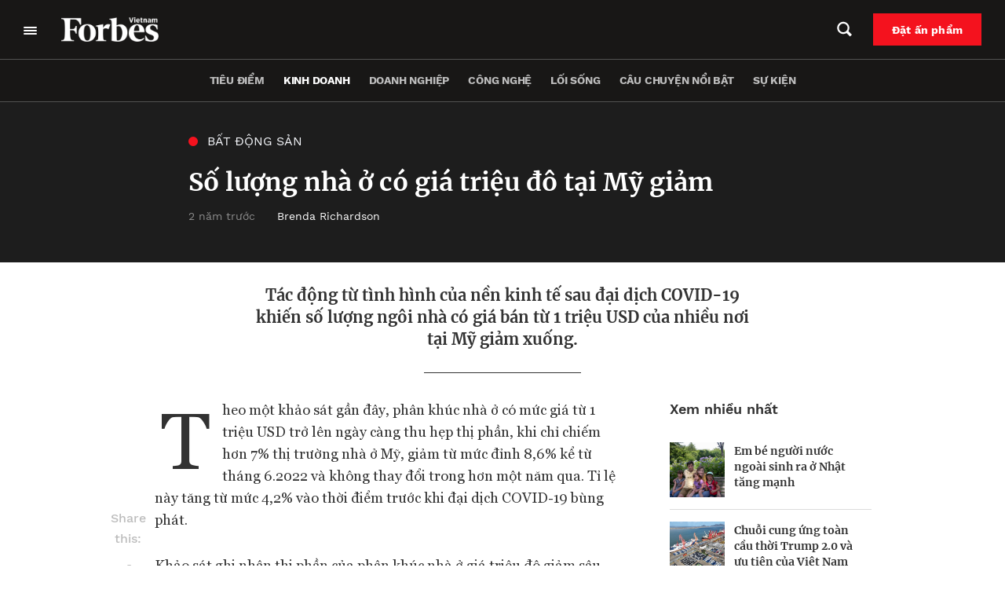

--- FILE ---
content_type: text/html; charset=UTF-8
request_url: https://forbes.vn/so-luong-nha-o-co-gia-trieu-do-tai-my-giam/
body_size: 34961
content:
<!DOCTYPE html>
<html lang="vi">
<head>
    <meta charset="UTF-8" />
    <meta name="viewport" content="width=device-width, initial-scale=1.0" />
    <meta http-equiv="X-UA-Compatible" content="IE=edge" />
    <meta name="apple-mobile-web-app-capable" content="yes"/>
    <meta name="format-detection" content="telephone=no">
    <link rel="pingback" href="https://forbes.vn/xmlrpc.php" />
    <meta name='robots' content='index, follow, max-image-preview:large, max-snippet:-1, max-video-preview:-1' />

	<!-- This site is optimized with the Yoast SEO plugin v20.5 - https://yoast.com/wordpress/plugins/seo/ -->
	<title>Số lượng nhà ở có giá triệu đô tại Mỹ giảm</title>
	<meta name="description" content="Tác động từ tình hình của nền kinh tế sau đại dịch COVID-19 khiến số lượng ngôi nhà có giá bán từ 1 triệu USD của nhiều nơi tại Mỹ giảm xuống." />
	<link rel="canonical" href="https://forbes.vn/so-luong-nha-o-co-gia-trieu-do-tai-my-giam/" />
	<meta property="og:locale" content="vi_VN" />
	<meta property="og:type" content="article" />
	<meta property="og:title" content="Số lượng nhà ở có giá triệu đô tại Mỹ giảm" />
	<meta property="og:description" content="Tác động từ tình hình của nền kinh tế sau đại dịch COVID-19 khiến số lượng ngôi nhà có giá bán từ 1 triệu USD của nhiều nơi tại Mỹ giảm xuống." />
	<meta property="og:url" content="https://forbes.vn/so-luong-nha-o-co-gia-trieu-do-tai-my-giam/" />
	<meta property="og:site_name" content="Forbes Việt Nam" />
	<meta property="article:published_time" content="2023-03-05T07:28:20+00:00" />
	<meta property="article:modified_time" content="2023-03-10T14:24:02+00:00" />
	<meta property="og:image" content="https://forbes.vn/wp-content/uploads/2023/03/960x0-2023-03-08T110714.917.jpg" />
	<meta property="og:image:width" content="959" />
	<meta property="og:image:height" content="608" />
	<meta property="og:image:type" content="image/jpeg" />
	<meta name="author" content="Phạm Tuấn" />
	<meta name="twitter:card" content="summary_large_image" />
	<meta name="twitter:label1" content="Được viết bởi" />
	<meta name="twitter:data1" content="Phạm Tuấn" />
	<meta name="twitter:label2" content="Ước tính thời gian đọc" />
	<meta name="twitter:data2" content="7 phút" />
	<script type="application/ld+json" class="yoast-schema-graph">{"@context":"https://schema.org","@graph":[{"@type":"Article","@id":"https://forbes.vn/so-luong-nha-o-co-gia-trieu-do-tai-my-giam/#article","isPartOf":{"@id":"https://forbes.vn/so-luong-nha-o-co-gia-trieu-do-tai-my-giam/"},"author":{"name":"Phạm Tuấn","@id":"https://forbes.vn/#/schema/person/b027be0b2f7b5b0928da631a5b541082"},"headline":"Số lượng nhà ở có giá triệu đô tại Mỹ giảm","datePublished":"2023-03-05T07:28:20+00:00","dateModified":"2023-03-10T14:24:02+00:00","mainEntityOfPage":{"@id":"https://forbes.vn/so-luong-nha-o-co-gia-trieu-do-tai-my-giam/"},"wordCount":1707,"publisher":{"@id":"https://forbes.vn/#organization"},"image":{"@id":"https://forbes.vn/so-luong-nha-o-co-gia-trieu-do-tai-my-giam/#primaryimage"},"thumbnailUrl":"https://forbes.vn/wp-content/uploads/2023/03/960x0-2023-03-08T110714.917.jpg","keywords":["giá nhà ở","thị trường bất động sản Mỹ"],"articleSection":["Bất động sản","Kinh doanh","Quốc tế"],"inLanguage":"vi"},{"@type":"WebPage","@id":"https://forbes.vn/so-luong-nha-o-co-gia-trieu-do-tai-my-giam/","url":"https://forbes.vn/so-luong-nha-o-co-gia-trieu-do-tai-my-giam/","name":"Số lượng nhà ở có giá triệu đô tại Mỹ giảm","isPartOf":{"@id":"https://forbes.vn/#website"},"primaryImageOfPage":{"@id":"https://forbes.vn/so-luong-nha-o-co-gia-trieu-do-tai-my-giam/#primaryimage"},"image":{"@id":"https://forbes.vn/so-luong-nha-o-co-gia-trieu-do-tai-my-giam/#primaryimage"},"thumbnailUrl":"https://forbes.vn/wp-content/uploads/2023/03/960x0-2023-03-08T110714.917.jpg","datePublished":"2023-03-05T07:28:20+00:00","dateModified":"2023-03-10T14:24:02+00:00","description":"Tác động từ tình hình của nền kinh tế sau đại dịch COVID-19 khiến số lượng ngôi nhà có giá bán từ 1 triệu USD của nhiều nơi tại Mỹ giảm xuống.","breadcrumb":{"@id":"https://forbes.vn/so-luong-nha-o-co-gia-trieu-do-tai-my-giam/#breadcrumb"},"inLanguage":"vi","potentialAction":[{"@type":"ReadAction","target":["https://forbes.vn/so-luong-nha-o-co-gia-trieu-do-tai-my-giam/"]}]},{"@type":"ImageObject","inLanguage":"vi","@id":"https://forbes.vn/so-luong-nha-o-co-gia-trieu-do-tai-my-giam/#primaryimage","url":"https://forbes.vn/wp-content/uploads/2023/03/960x0-2023-03-08T110714.917.jpg","contentUrl":"https://forbes.vn/wp-content/uploads/2023/03/960x0-2023-03-08T110714.917.jpg","width":959,"height":608},{"@type":"BreadcrumbList","@id":"https://forbes.vn/so-luong-nha-o-co-gia-trieu-do-tai-my-giam/#breadcrumb","itemListElement":[{"@type":"ListItem","position":1,"name":"Trang chủ","item":"https://forbes.vn/"},{"@type":"ListItem","position":2,"name":"Số lượng nhà ở có giá triệu đô tại Mỹ giảm"}]},{"@type":"WebSite","@id":"https://forbes.vn/#website","url":"https://forbes.vn/","name":"Forbes Việt Nam","description":"Just another WordPress site","publisher":{"@id":"https://forbes.vn/#organization"},"potentialAction":[{"@type":"SearchAction","target":{"@type":"EntryPoint","urlTemplate":"https://forbes.vn/?s={search_term_string}"},"query-input":"required name=search_term_string"}],"inLanguage":"vi"},{"@type":"Organization","@id":"https://forbes.vn/#organization","name":"Forbes Việt Nam","url":"https://forbes.vn/","logo":{"@type":"ImageObject","inLanguage":"vi","@id":"https://forbes.vn/#/schema/logo/image/","url":"https://forbes.vn/wp-content/uploads/2021/07/logo-forbes-big-white.png","contentUrl":"https://forbes.vn/wp-content/uploads/2021/07/logo-forbes-big-white.png","width":312,"height":80,"caption":"Forbes Việt Nam"},"image":{"@id":"https://forbes.vn/#/schema/logo/image/"}},{"@type":"Person","@id":"https://forbes.vn/#/schema/person/b027be0b2f7b5b0928da631a5b541082","name":"Phạm Tuấn","image":{"@type":"ImageObject","inLanguage":"vi","@id":"https://forbes.vn/#/schema/person/image/","url":"https://secure.gravatar.com/avatar/10ac2e5ca26316a82d7af46418c6d81b?s=96&d=mm&r=g","contentUrl":"https://secure.gravatar.com/avatar/10ac2e5ca26316a82d7af46418c6d81b?s=96&d=mm&r=g","caption":"Phạm Tuấn"},"url":"https://forbes.vn/author/tuan-pham/"}]}</script>
	<!-- / Yoast SEO plugin. -->


<script type='application/javascript'>console.log('PixelYourSite Free version 9.4.7.1');</script>
<script type="text/javascript">
window._wpemojiSettings = {"baseUrl":"https:\/\/s.w.org\/images\/core\/emoji\/14.0.0\/72x72\/","ext":".png","svgUrl":"https:\/\/s.w.org\/images\/core\/emoji\/14.0.0\/svg\/","svgExt":".svg","source":{"concatemoji":"https:\/\/forbes.vn\/wp-includes\/js\/wp-emoji-release.min.js?ver=6.3.2"}};
/*! This file is auto-generated */
!function(i,n){var o,s,e;function c(e){try{var t={supportTests:e,timestamp:(new Date).valueOf()};sessionStorage.setItem(o,JSON.stringify(t))}catch(e){}}function p(e,t,n){e.clearRect(0,0,e.canvas.width,e.canvas.height),e.fillText(t,0,0);var t=new Uint32Array(e.getImageData(0,0,e.canvas.width,e.canvas.height).data),r=(e.clearRect(0,0,e.canvas.width,e.canvas.height),e.fillText(n,0,0),new Uint32Array(e.getImageData(0,0,e.canvas.width,e.canvas.height).data));return t.every(function(e,t){return e===r[t]})}function u(e,t,n){switch(t){case"flag":return n(e,"\ud83c\udff3\ufe0f\u200d\u26a7\ufe0f","\ud83c\udff3\ufe0f\u200b\u26a7\ufe0f")?!1:!n(e,"\ud83c\uddfa\ud83c\uddf3","\ud83c\uddfa\u200b\ud83c\uddf3")&&!n(e,"\ud83c\udff4\udb40\udc67\udb40\udc62\udb40\udc65\udb40\udc6e\udb40\udc67\udb40\udc7f","\ud83c\udff4\u200b\udb40\udc67\u200b\udb40\udc62\u200b\udb40\udc65\u200b\udb40\udc6e\u200b\udb40\udc67\u200b\udb40\udc7f");case"emoji":return!n(e,"\ud83e\udef1\ud83c\udffb\u200d\ud83e\udef2\ud83c\udfff","\ud83e\udef1\ud83c\udffb\u200b\ud83e\udef2\ud83c\udfff")}return!1}function f(e,t,n){var r="undefined"!=typeof WorkerGlobalScope&&self instanceof WorkerGlobalScope?new OffscreenCanvas(300,150):i.createElement("canvas"),a=r.getContext("2d",{willReadFrequently:!0}),o=(a.textBaseline="top",a.font="600 32px Arial",{});return e.forEach(function(e){o[e]=t(a,e,n)}),o}function t(e){var t=i.createElement("script");t.src=e,t.defer=!0,i.head.appendChild(t)}"undefined"!=typeof Promise&&(o="wpEmojiSettingsSupports",s=["flag","emoji"],n.supports={everything:!0,everythingExceptFlag:!0},e=new Promise(function(e){i.addEventListener("DOMContentLoaded",e,{once:!0})}),new Promise(function(t){var n=function(){try{var e=JSON.parse(sessionStorage.getItem(o));if("object"==typeof e&&"number"==typeof e.timestamp&&(new Date).valueOf()<e.timestamp+604800&&"object"==typeof e.supportTests)return e.supportTests}catch(e){}return null}();if(!n){if("undefined"!=typeof Worker&&"undefined"!=typeof OffscreenCanvas&&"undefined"!=typeof URL&&URL.createObjectURL&&"undefined"!=typeof Blob)try{var e="postMessage("+f.toString()+"("+[JSON.stringify(s),u.toString(),p.toString()].join(",")+"));",r=new Blob([e],{type:"text/javascript"}),a=new Worker(URL.createObjectURL(r),{name:"wpTestEmojiSupports"});return void(a.onmessage=function(e){c(n=e.data),a.terminate(),t(n)})}catch(e){}c(n=f(s,u,p))}t(n)}).then(function(e){for(var t in e)n.supports[t]=e[t],n.supports.everything=n.supports.everything&&n.supports[t],"flag"!==t&&(n.supports.everythingExceptFlag=n.supports.everythingExceptFlag&&n.supports[t]);n.supports.everythingExceptFlag=n.supports.everythingExceptFlag&&!n.supports.flag,n.DOMReady=!1,n.readyCallback=function(){n.DOMReady=!0}}).then(function(){return e}).then(function(){var e;n.supports.everything||(n.readyCallback(),(e=n.source||{}).concatemoji?t(e.concatemoji):e.wpemoji&&e.twemoji&&(t(e.twemoji),t(e.wpemoji)))}))}((window,document),window._wpemojiSettings);
</script>
<style type="text/css">
img.wp-smiley,
img.emoji {
	display: inline !important;
	border: none !important;
	box-shadow: none !important;
	height: 1em !important;
	width: 1em !important;
	margin: 0 0.07em !important;
	vertical-align: -0.1em !important;
	background: none !important;
	padding: 0 !important;
}
</style>
	<link rel='stylesheet' id='layerslider-css' href='https://forbes.vn/wp-content/plugins/LayerSlider/assets/static/layerslider/css/layerslider.css?ver=6.11.6' type='text/css' media='all' />
<link rel='stylesheet' id='wp-block-library-css' href='https://forbes.vn/wp-includes/css/dist/block-library/style.min.css?ver=6.3.2' type='text/css' media='all' />
<link rel='stylesheet' id='wp-map-block-stylesheets-css' href='https://forbes.vn/wp-content/plugins/wp-map-block/assets/css/wpmapblock-frontend.css?ver=e5bce0ea77182607f5a7319d92f19d86' type='text/css' media='all' />
<style id='classic-theme-styles-inline-css' type='text/css'>
/*! This file is auto-generated */
.wp-block-button__link{color:#fff;background-color:#32373c;border-radius:9999px;box-shadow:none;text-decoration:none;padding:calc(.667em + 2px) calc(1.333em + 2px);font-size:1.125em}.wp-block-file__button{background:#32373c;color:#fff;text-decoration:none}
</style>
<style id='global-styles-inline-css' type='text/css'>
body{--wp--preset--color--black: #000000;--wp--preset--color--cyan-bluish-gray: #abb8c3;--wp--preset--color--white: #ffffff;--wp--preset--color--pale-pink: #f78da7;--wp--preset--color--vivid-red: #cf2e2e;--wp--preset--color--luminous-vivid-orange: #ff6900;--wp--preset--color--luminous-vivid-amber: #fcb900;--wp--preset--color--light-green-cyan: #7bdcb5;--wp--preset--color--vivid-green-cyan: #00d084;--wp--preset--color--pale-cyan-blue: #8ed1fc;--wp--preset--color--vivid-cyan-blue: #0693e3;--wp--preset--color--vivid-purple: #9b51e0;--wp--preset--gradient--vivid-cyan-blue-to-vivid-purple: linear-gradient(135deg,rgba(6,147,227,1) 0%,rgb(155,81,224) 100%);--wp--preset--gradient--light-green-cyan-to-vivid-green-cyan: linear-gradient(135deg,rgb(122,220,180) 0%,rgb(0,208,130) 100%);--wp--preset--gradient--luminous-vivid-amber-to-luminous-vivid-orange: linear-gradient(135deg,rgba(252,185,0,1) 0%,rgba(255,105,0,1) 100%);--wp--preset--gradient--luminous-vivid-orange-to-vivid-red: linear-gradient(135deg,rgba(255,105,0,1) 0%,rgb(207,46,46) 100%);--wp--preset--gradient--very-light-gray-to-cyan-bluish-gray: linear-gradient(135deg,rgb(238,238,238) 0%,rgb(169,184,195) 100%);--wp--preset--gradient--cool-to-warm-spectrum: linear-gradient(135deg,rgb(74,234,220) 0%,rgb(151,120,209) 20%,rgb(207,42,186) 40%,rgb(238,44,130) 60%,rgb(251,105,98) 80%,rgb(254,248,76) 100%);--wp--preset--gradient--blush-light-purple: linear-gradient(135deg,rgb(255,206,236) 0%,rgb(152,150,240) 100%);--wp--preset--gradient--blush-bordeaux: linear-gradient(135deg,rgb(254,205,165) 0%,rgb(254,45,45) 50%,rgb(107,0,62) 100%);--wp--preset--gradient--luminous-dusk: linear-gradient(135deg,rgb(255,203,112) 0%,rgb(199,81,192) 50%,rgb(65,88,208) 100%);--wp--preset--gradient--pale-ocean: linear-gradient(135deg,rgb(255,245,203) 0%,rgb(182,227,212) 50%,rgb(51,167,181) 100%);--wp--preset--gradient--electric-grass: linear-gradient(135deg,rgb(202,248,128) 0%,rgb(113,206,126) 100%);--wp--preset--gradient--midnight: linear-gradient(135deg,rgb(2,3,129) 0%,rgb(40,116,252) 100%);--wp--preset--font-size--small: 13px;--wp--preset--font-size--medium: 20px;--wp--preset--font-size--large: 36px;--wp--preset--font-size--x-large: 42px;--wp--preset--spacing--20: 0.44rem;--wp--preset--spacing--30: 0.67rem;--wp--preset--spacing--40: 1rem;--wp--preset--spacing--50: 1.5rem;--wp--preset--spacing--60: 2.25rem;--wp--preset--spacing--70: 3.38rem;--wp--preset--spacing--80: 5.06rem;--wp--preset--shadow--natural: 6px 6px 9px rgba(0, 0, 0, 0.2);--wp--preset--shadow--deep: 12px 12px 50px rgba(0, 0, 0, 0.4);--wp--preset--shadow--sharp: 6px 6px 0px rgba(0, 0, 0, 0.2);--wp--preset--shadow--outlined: 6px 6px 0px -3px rgba(255, 255, 255, 1), 6px 6px rgba(0, 0, 0, 1);--wp--preset--shadow--crisp: 6px 6px 0px rgba(0, 0, 0, 1);}:where(.is-layout-flex){gap: 0.5em;}:where(.is-layout-grid){gap: 0.5em;}body .is-layout-flow > .alignleft{float: left;margin-inline-start: 0;margin-inline-end: 2em;}body .is-layout-flow > .alignright{float: right;margin-inline-start: 2em;margin-inline-end: 0;}body .is-layout-flow > .aligncenter{margin-left: auto !important;margin-right: auto !important;}body .is-layout-constrained > .alignleft{float: left;margin-inline-start: 0;margin-inline-end: 2em;}body .is-layout-constrained > .alignright{float: right;margin-inline-start: 2em;margin-inline-end: 0;}body .is-layout-constrained > .aligncenter{margin-left: auto !important;margin-right: auto !important;}body .is-layout-constrained > :where(:not(.alignleft):not(.alignright):not(.alignfull)){max-width: var(--wp--style--global--content-size);margin-left: auto !important;margin-right: auto !important;}body .is-layout-constrained > .alignwide{max-width: var(--wp--style--global--wide-size);}body .is-layout-flex{display: flex;}body .is-layout-flex{flex-wrap: wrap;align-items: center;}body .is-layout-flex > *{margin: 0;}body .is-layout-grid{display: grid;}body .is-layout-grid > *{margin: 0;}:where(.wp-block-columns.is-layout-flex){gap: 2em;}:where(.wp-block-columns.is-layout-grid){gap: 2em;}:where(.wp-block-post-template.is-layout-flex){gap: 1.25em;}:where(.wp-block-post-template.is-layout-grid){gap: 1.25em;}.has-black-color{color: var(--wp--preset--color--black) !important;}.has-cyan-bluish-gray-color{color: var(--wp--preset--color--cyan-bluish-gray) !important;}.has-white-color{color: var(--wp--preset--color--white) !important;}.has-pale-pink-color{color: var(--wp--preset--color--pale-pink) !important;}.has-vivid-red-color{color: var(--wp--preset--color--vivid-red) !important;}.has-luminous-vivid-orange-color{color: var(--wp--preset--color--luminous-vivid-orange) !important;}.has-luminous-vivid-amber-color{color: var(--wp--preset--color--luminous-vivid-amber) !important;}.has-light-green-cyan-color{color: var(--wp--preset--color--light-green-cyan) !important;}.has-vivid-green-cyan-color{color: var(--wp--preset--color--vivid-green-cyan) !important;}.has-pale-cyan-blue-color{color: var(--wp--preset--color--pale-cyan-blue) !important;}.has-vivid-cyan-blue-color{color: var(--wp--preset--color--vivid-cyan-blue) !important;}.has-vivid-purple-color{color: var(--wp--preset--color--vivid-purple) !important;}.has-black-background-color{background-color: var(--wp--preset--color--black) !important;}.has-cyan-bluish-gray-background-color{background-color: var(--wp--preset--color--cyan-bluish-gray) !important;}.has-white-background-color{background-color: var(--wp--preset--color--white) !important;}.has-pale-pink-background-color{background-color: var(--wp--preset--color--pale-pink) !important;}.has-vivid-red-background-color{background-color: var(--wp--preset--color--vivid-red) !important;}.has-luminous-vivid-orange-background-color{background-color: var(--wp--preset--color--luminous-vivid-orange) !important;}.has-luminous-vivid-amber-background-color{background-color: var(--wp--preset--color--luminous-vivid-amber) !important;}.has-light-green-cyan-background-color{background-color: var(--wp--preset--color--light-green-cyan) !important;}.has-vivid-green-cyan-background-color{background-color: var(--wp--preset--color--vivid-green-cyan) !important;}.has-pale-cyan-blue-background-color{background-color: var(--wp--preset--color--pale-cyan-blue) !important;}.has-vivid-cyan-blue-background-color{background-color: var(--wp--preset--color--vivid-cyan-blue) !important;}.has-vivid-purple-background-color{background-color: var(--wp--preset--color--vivid-purple) !important;}.has-black-border-color{border-color: var(--wp--preset--color--black) !important;}.has-cyan-bluish-gray-border-color{border-color: var(--wp--preset--color--cyan-bluish-gray) !important;}.has-white-border-color{border-color: var(--wp--preset--color--white) !important;}.has-pale-pink-border-color{border-color: var(--wp--preset--color--pale-pink) !important;}.has-vivid-red-border-color{border-color: var(--wp--preset--color--vivid-red) !important;}.has-luminous-vivid-orange-border-color{border-color: var(--wp--preset--color--luminous-vivid-orange) !important;}.has-luminous-vivid-amber-border-color{border-color: var(--wp--preset--color--luminous-vivid-amber) !important;}.has-light-green-cyan-border-color{border-color: var(--wp--preset--color--light-green-cyan) !important;}.has-vivid-green-cyan-border-color{border-color: var(--wp--preset--color--vivid-green-cyan) !important;}.has-pale-cyan-blue-border-color{border-color: var(--wp--preset--color--pale-cyan-blue) !important;}.has-vivid-cyan-blue-border-color{border-color: var(--wp--preset--color--vivid-cyan-blue) !important;}.has-vivid-purple-border-color{border-color: var(--wp--preset--color--vivid-purple) !important;}.has-vivid-cyan-blue-to-vivid-purple-gradient-background{background: var(--wp--preset--gradient--vivid-cyan-blue-to-vivid-purple) !important;}.has-light-green-cyan-to-vivid-green-cyan-gradient-background{background: var(--wp--preset--gradient--light-green-cyan-to-vivid-green-cyan) !important;}.has-luminous-vivid-amber-to-luminous-vivid-orange-gradient-background{background: var(--wp--preset--gradient--luminous-vivid-amber-to-luminous-vivid-orange) !important;}.has-luminous-vivid-orange-to-vivid-red-gradient-background{background: var(--wp--preset--gradient--luminous-vivid-orange-to-vivid-red) !important;}.has-very-light-gray-to-cyan-bluish-gray-gradient-background{background: var(--wp--preset--gradient--very-light-gray-to-cyan-bluish-gray) !important;}.has-cool-to-warm-spectrum-gradient-background{background: var(--wp--preset--gradient--cool-to-warm-spectrum) !important;}.has-blush-light-purple-gradient-background{background: var(--wp--preset--gradient--blush-light-purple) !important;}.has-blush-bordeaux-gradient-background{background: var(--wp--preset--gradient--blush-bordeaux) !important;}.has-luminous-dusk-gradient-background{background: var(--wp--preset--gradient--luminous-dusk) !important;}.has-pale-ocean-gradient-background{background: var(--wp--preset--gradient--pale-ocean) !important;}.has-electric-grass-gradient-background{background: var(--wp--preset--gradient--electric-grass) !important;}.has-midnight-gradient-background{background: var(--wp--preset--gradient--midnight) !important;}.has-small-font-size{font-size: var(--wp--preset--font-size--small) !important;}.has-medium-font-size{font-size: var(--wp--preset--font-size--medium) !important;}.has-large-font-size{font-size: var(--wp--preset--font-size--large) !important;}.has-x-large-font-size{font-size: var(--wp--preset--font-size--x-large) !important;}
.wp-block-navigation a:where(:not(.wp-element-button)){color: inherit;}
:where(.wp-block-post-template.is-layout-flex){gap: 1.25em;}:where(.wp-block-post-template.is-layout-grid){gap: 1.25em;}
:where(.wp-block-columns.is-layout-flex){gap: 2em;}:where(.wp-block-columns.is-layout-grid){gap: 2em;}
.wp-block-pullquote{font-size: 1.5em;line-height: 1.6;}
</style>
<link rel='stylesheet' id='YSFA-css' href='https://forbes.vn/wp-content/plugins/faq-schema-block-to-accordion/assets/css/style.min.css?ver=1.0.4' type='text/css' media='all' />
<link rel='stylesheet' id='fvp-frontend-css' href='https://forbes.vn/wp-content/plugins/featured-video-plus/styles/frontend.css?ver=2.3.3' type='text/css' media='all' />
<link rel='stylesheet' id='rs-plugin-settings-css' href='https://forbes.vn/wp-content/plugins/revslider/public/assets/css/rs6.css?ver=6.4.4' type='text/css' media='all' />
<style id='rs-plugin-settings-inline-css' type='text/css'>
#rs-demo-id {}
</style>
<link rel='stylesheet' id='forbes-css' href='https://forbes.vn/wp-content/themes/forbes-vn/assets/public/css/frontend.css?ver=6.3.2' type='text/css' media='all' />
<script type='text/javascript' src='https://forbes.vn/wp-includes/js/jquery/jquery.min.js?ver=3.7.0' id='jquery-core-js'></script>
<script type='text/javascript' src='https://forbes.vn/wp-includes/js/jquery/jquery-migrate.min.js?ver=3.4.1' id='jquery-migrate-js'></script>
<script type='text/javascript' id='layerslider-utils-js-extra'>
/* <![CDATA[ */
var LS_Meta = {"v":"6.11.6","fixGSAP":"1"};
/* ]]> */
</script>
<script type='text/javascript' src='https://forbes.vn/wp-content/plugins/LayerSlider/assets/static/layerslider/js/layerslider.utils.js?ver=6.11.6' id='layerslider-utils-js'></script>
<script type='text/javascript' src='https://forbes.vn/wp-content/plugins/LayerSlider/assets/static/layerslider/js/layerslider.kreaturamedia.jquery.js?ver=6.11.6' id='layerslider-js'></script>
<script type='text/javascript' src='https://forbes.vn/wp-content/plugins/LayerSlider/assets/static/layerslider/js/layerslider.transitions.js?ver=6.11.6' id='layerslider-transitions-js'></script>
<script type='text/javascript' src='https://forbes.vn/wp-content/plugins/featured-video-plus/js/jquery.fitvids.min.js?ver=master-2015-08' id='jquery.fitvids-js'></script>
<script type='text/javascript' id='fvp-frontend-js-extra'>
/* <![CDATA[ */
var fvpdata = {"ajaxurl":"https:\/\/forbes.vn\/wp-admin\/admin-ajax.php","nonce":"b2eb4746ba","fitvids":"1","dynamic":"","overlay":"","opacity":"0.75","color":"b","width":"640"};
/* ]]> */
</script>
<script type='text/javascript' src='https://forbes.vn/wp-content/plugins/featured-video-plus/js/frontend.min.js?ver=2.3.3' id='fvp-frontend-js'></script>
<script type='text/javascript' src='https://forbes.vn/wp-content/plugins/revslider/public/assets/js/rbtools.min.js?ver=6.4.4' id='tp-tools-js'></script>
<script type='text/javascript' src='https://forbes.vn/wp-content/plugins/revslider/public/assets/js/rs6.min.js?ver=6.4.4' id='revmin-js'></script>
<script type='text/javascript' src='https://forbes.vn/wp-content/plugins/pixelyoursite/dist/scripts/jquery.bind-first-0.2.3.min.js?ver=6.3.2' id='jquery-bind-first-js'></script>
<script type='text/javascript' src='https://forbes.vn/wp-content/plugins/pixelyoursite/dist/scripts/js.cookie-2.1.3.min.js?ver=2.1.3' id='js-cookie-pys-js'></script>
<script type='text/javascript' id='pys-js-extra'>
/* <![CDATA[ */
var pysOptions = {"staticEvents":{"facebook":{"init_event":[{"delay":0,"type":"static","name":"PageView","pixelIds":["307982764146474"],"eventID":"936e5f1d-747b-4cbf-a303-a3b80eb63225","params":{"post_category":"B\u1ea5t \u0111\u1ed9ng s\u1ea3n, Kinh doanh, Qu\u1ed1c t\u1ebf","page_title":"S\u1ed1 l\u01b0\u1ee3ng nh\u00e0 \u1edf c\u00f3 gi\u00e1 tri\u1ec7u \u0111\u00f4 t\u1ea1i M\u1ef9 gi\u1ea3m","post_type":"post","post_id":72627,"plugin":"PixelYourSite","user_role":"guest","event_url":"forbes.vn\/so-luong-nha-o-co-gia-trieu-do-tai-my-giam\/"},"e_id":"init_event","ids":[],"hasTimeWindow":false,"timeWindow":0,"woo_order":"","edd_order":""}]}},"dynamicEvents":[],"triggerEvents":[],"triggerEventTypes":[],"facebook":{"pixelIds":["307982764146474"],"advancedMatching":[],"advancedMatchingEnabled":true,"removeMetadata":false,"contentParams":{"post_type":"post","post_id":72627,"content_name":"S\u1ed1 l\u01b0\u1ee3ng nh\u00e0 \u1edf c\u00f3 gi\u00e1 tri\u1ec7u \u0111\u00f4 t\u1ea1i M\u1ef9 gi\u1ea3m","categories":"B\u1ea5t \u0111\u1ed9ng s\u1ea3n, Kinh doanh, Qu\u1ed1c t\u1ebf","tags":"gi\u00e1 nh\u00e0 \u1edf, th\u1ecb tr\u01b0\u1eddng b\u1ea5t \u0111\u1ed9ng s\u1ea3n M\u1ef9"},"commentEventEnabled":true,"wooVariableAsSimple":false,"downloadEnabled":true,"formEventEnabled":true,"serverApiEnabled":true,"wooCRSendFromServer":false,"send_external_id":null},"debug":"","siteUrl":"https:\/\/forbes.vn","ajaxUrl":"https:\/\/forbes.vn\/wp-admin\/admin-ajax.php","ajax_event":"7c5196c422","enable_remove_download_url_param":"1","cookie_duration":"7","last_visit_duration":"60","enable_success_send_form":"","ajaxForServerEvent":"1","send_external_id":"1","external_id_expire":"180","gdpr":{"ajax_enabled":false,"all_disabled_by_api":false,"facebook_disabled_by_api":false,"analytics_disabled_by_api":false,"google_ads_disabled_by_api":false,"pinterest_disabled_by_api":false,"bing_disabled_by_api":false,"externalID_disabled_by_api":false,"facebook_prior_consent_enabled":true,"analytics_prior_consent_enabled":true,"google_ads_prior_consent_enabled":null,"pinterest_prior_consent_enabled":true,"bing_prior_consent_enabled":true,"cookiebot_integration_enabled":false,"cookiebot_facebook_consent_category":"marketing","cookiebot_analytics_consent_category":"statistics","cookiebot_tiktok_consent_category":"marketing","cookiebot_google_ads_consent_category":null,"cookiebot_pinterest_consent_category":"marketing","cookiebot_bing_consent_category":"marketing","consent_magic_integration_enabled":false,"real_cookie_banner_integration_enabled":false,"cookie_notice_integration_enabled":false,"cookie_law_info_integration_enabled":false},"cookie":{"disabled_all_cookie":false,"disabled_advanced_form_data_cookie":false,"disabled_landing_page_cookie":false,"disabled_first_visit_cookie":false,"disabled_trafficsource_cookie":false,"disabled_utmTerms_cookie":false,"disabled_utmId_cookie":false},"woo":{"enabled":false},"edd":{"enabled":false}};
/* ]]> */
</script>
<script type='text/javascript' src='https://forbes.vn/wp-content/plugins/pixelyoursite/dist/scripts/public.js?ver=9.4.7.1' id='pys-js'></script>
<script type='text/javascript' defer src='https://forbes.vn/wp-content/themes/forbes-vn/assets/public/js/frontend.js?ver=6.3.2' id='forbes-js'></script>
<meta name="generator" content="Powered by LayerSlider 6.11.6 - Multi-Purpose, Responsive, Parallax, Mobile-Friendly Slider Plugin for WordPress." />
<!-- LayerSlider updates and docs at: https://layerslider.kreaturamedia.com -->
<link rel="alternate" type="application/json+oembed" href="https://forbes.vn/wp-json/oembed/1.0/embed?url=https%3A%2F%2Fforbes.vn%2Fso-luong-nha-o-co-gia-trieu-do-tai-my-giam%2F" />
<link rel="alternate" type="text/xml+oembed" href="https://forbes.vn/wp-json/oembed/1.0/embed?url=https%3A%2F%2Fforbes.vn%2Fso-luong-nha-o-co-gia-trieu-do-tai-my-giam%2F&#038;format=xml" />
<!-- Google Tag Manager -->
<script>(function(w,d,s,l,i){w[l]=w[l]||[];w[l].push({'gtm.start':
new Date().getTime(),event:'gtm.js'});var f=d.getElementsByTagName(s)[0],
j=d.createElement(s),dl=l!='dataLayer'?'&l='+l:'';j.async=true;j.src=
'https://www.googletagmanager.com/gtm.js?id='+i+dl;f.parentNode.insertBefore(j,f);
})(window,document,'script','dataLayer','GTM-MXK3XZR');</script>
<!-- End Google Tag Manager -->
<script>
window.addEventListener('DOMContentLoaded',function(){
	let checkHeaderMasthead = document.querySelector('.forbes-block-masthead__heading-category');
	console.log(checkHeaderMasthead);
	if(checkHeaderMasthead){
		checkHeaderMasthead.querySelector('a').remove();
				checkHeaderMasthead.innerHTML = checkHeaderMasthead.innerHTML.replace("/","");

	}
})
</script>		<script>
			document.documentElement.className = document.documentElement.className.replace( 'no-js', 'js' );
		</script>
				<style>
			.no-js img.lazyload { display: none; }
			figure.wp-block-image img.lazyloading { min-width: 150px; }
							.lazyload, .lazyloading { opacity: 0; }
				.lazyloaded {
					opacity: 1;
					transition: opacity 200ms;
					transition-delay: 0ms;
				}
					</style>
		
<script type="text/javascript">
 var apiObject = "[base64]/[base64]/[base64]/[base64]"; 
</script>
<meta name="generator" content="Powered by Slider Revolution 6.4.4 - responsive, Mobile-Friendly Slider Plugin for WordPress with comfortable drag and drop interface." />
<link rel="icon" href="https://forbes.vn/wp-content/uploads/2021/07/fav.png" sizes="32x32" />
<link rel="icon" href="https://forbes.vn/wp-content/uploads/2021/07/fav.png" sizes="192x192" />
<link rel="apple-touch-icon" href="https://forbes.vn/wp-content/uploads/2021/07/fav.png" />
<meta name="msapplication-TileImage" content="https://forbes.vn/wp-content/uploads/2021/07/fav.png" />
<script type="text/javascript">function setREVStartSize(e){
			//window.requestAnimationFrame(function() {				 
				window.RSIW = window.RSIW===undefined ? window.innerWidth : window.RSIW;	
				window.RSIH = window.RSIH===undefined ? window.innerHeight : window.RSIH;	
				try {								
					var pw = document.getElementById(e.c).parentNode.offsetWidth,
						newh;
					pw = pw===0 || isNaN(pw) ? window.RSIW : pw;
					e.tabw = e.tabw===undefined ? 0 : parseInt(e.tabw);
					e.thumbw = e.thumbw===undefined ? 0 : parseInt(e.thumbw);
					e.tabh = e.tabh===undefined ? 0 : parseInt(e.tabh);
					e.thumbh = e.thumbh===undefined ? 0 : parseInt(e.thumbh);
					e.tabhide = e.tabhide===undefined ? 0 : parseInt(e.tabhide);
					e.thumbhide = e.thumbhide===undefined ? 0 : parseInt(e.thumbhide);
					e.mh = e.mh===undefined || e.mh=="" || e.mh==="auto" ? 0 : parseInt(e.mh,0);		
					if(e.layout==="fullscreen" || e.l==="fullscreen") 						
						newh = Math.max(e.mh,window.RSIH);					
					else{					
						e.gw = Array.isArray(e.gw) ? e.gw : [e.gw];
						for (var i in e.rl) if (e.gw[i]===undefined || e.gw[i]===0) e.gw[i] = e.gw[i-1];					
						e.gh = e.el===undefined || e.el==="" || (Array.isArray(e.el) && e.el.length==0)? e.gh : e.el;
						e.gh = Array.isArray(e.gh) ? e.gh : [e.gh];
						for (var i in e.rl) if (e.gh[i]===undefined || e.gh[i]===0) e.gh[i] = e.gh[i-1];
											
						var nl = new Array(e.rl.length),
							ix = 0,						
							sl;					
						e.tabw = e.tabhide>=pw ? 0 : e.tabw;
						e.thumbw = e.thumbhide>=pw ? 0 : e.thumbw;
						e.tabh = e.tabhide>=pw ? 0 : e.tabh;
						e.thumbh = e.thumbhide>=pw ? 0 : e.thumbh;					
						for (var i in e.rl) nl[i] = e.rl[i]<window.RSIW ? 0 : e.rl[i];
						sl = nl[0];									
						for (var i in nl) if (sl>nl[i] && nl[i]>0) { sl = nl[i]; ix=i;}															
						var m = pw>(e.gw[ix]+e.tabw+e.thumbw) ? 1 : (pw-(e.tabw+e.thumbw)) / (e.gw[ix]);					
						newh =  (e.gh[ix] * m) + (e.tabh + e.thumbh);
					}				
					if(window.rs_init_css===undefined) window.rs_init_css = document.head.appendChild(document.createElement("style"));					
					document.getElementById(e.c).height = newh+"px";
					window.rs_init_css.innerHTML += "#"+e.c+"_wrapper { height: "+newh+"px }";				
				} catch(e){
					console.log("Failure at Presize of Slider:" + e)
				}					   
			//});
		  };</script>
		<style type="text/css" id="wp-custom-css">
			.forbes-ad-banner{
	overflow-x: hidden;
}

.forbes-magazine-page__map,.forbes-magazine-page__testimonials{
	display: none
}

.forbes-page-default{
	padding-top:0;
}
.forbes-header_thanhvien{
	    background-color: transparent;
    border: 1px solid #E2E2E2;
		padding: 12px 11.9px;
}
.forbes-header_thanhvien:hover{
	    background-color: #fff;
}
#forbes-list_with_popup-block_630dcc2e9fa1c.hidden-post{
	display:block;
}
#forbes-list_with_popup-block_683029bcaff2f,
#forbes-list_with_popup-block_683031204ad25{
	display: none;
}
@media screen and (max-width: 650px)
{
	.other-list__item-title span {
    line-height: 150%;
}
}
@media screen and (max-width: 560px){
	.category-goc-nhin .forbes-category__tab #sidebar-single{
		    box-sizing: content-box;
				margin-left: 0 !important;
				margin-right: 0 !important
	}
	.category-goc-nhin .forbes-padding-mobile-none .forbes-padding-mobile-none{
		padding-right: 16px;
    padding-left: 16px;
	}
}
.view--masterhead .forbes-category__master-head-item-img a{
	position: unset;
}

.wp-block-button__link{
	border: 2px solid transparent;	
	background-image: unset !important;
}
.wp-block-button__link:hover{
      transition: all .5s ease;
      color: #000 !important;
      background-color: #fff !important;
	    border: 2px solid #000;
    }
.forbes-single__content .wp-block-buttons .wp-block-button.is-style-fill .wp-block-button__link.has-vivid-red-background-color{
	background: #cf2e2e;
}
.forbes-magazine-page__banner .forbes-banner_content_inner em{
	font-style: italic;
}
.forbes-news-latest-post .forbes-post-item__img-no-thumb, .forbes-widget-item__content .forbes-post-item__img-no-thumb{
    margin-right: 12px;
}
.forbes-news-latest-post .forbes-post-item__img-no-thumb img, .forbes-widget-item__content .forbes-post-item__img-no-thumb img{
    height: 70px;
    width: 70px;
	object-fit: cover;
	object-position: center
}
.forbes-news-latest-post .forbes-news-latest-post__content-btns .slick-arrow.slick-hidden{
	display: none !important;
}

.forbes-news-latest-post .forbes-post-horizontal-small-item__img,.forbes-post-horizontal-small-item .forbes-post-horizontal-small-item__img {
    flex: 0 0 70px;
}

@media (min-width: 975px){
	.home .forbes-news-latest-post{
		min-height: 493px;
	}
}

.forbes-magazine-page__banner .forbes-banner_content_inner a{
	text-decoration: underline;
}
.forbes-another-author,.forbes-advertising-page__testimonials{
	display: none;
}
.forbes-homepage__master-head .forbes-post-item__time, .forbes-cat-post .forbes-vertical-small__item-time, .category .forbes-vertical-small__item-time, .category .forbes-default-post__info-date, .category .forbes-post-horizontal-small-item__time,.single .forbes-post-horizontal-small-item__time ,.forbes-single__see-also .forbes-single__see-also-item-content>p{
	display: none !important;
}
@media (max-width: 375px){
	.forbes-single__share-footer .menu {
    margin-left: 0px;
    box-sizing: border-box;
	}
	.forbes-single__share-footer li:not(:first-child) {
    margin: 0 20px;
	}
	.forbes-category__tab-heading .text {
			padding-right: 0px;
	}
}
@media (max-width: 320px){
	.forbes-category__tab-heading .text {
    	font-size: 15px;
	}

}

.forbes-post-special-item .forbes-post-special-item__time{
	display: none
}
.forbes-event-master-head .forbes-event-master-head__item-logo img{
	  margin-left: auto;
    width: auto;
    max-height: 65px;
}
.forbes-author__masterhead .forbes-author__masterhead-content .forbes-author__masterhead-img img{
	max-height: 500px;	
	height: auto;
}
.forbes-header-lp .forbes-language-nav-container:not([class^=block-editor-block-list__block]) figure{
	 opacity: 1
}

.forbes-event-about .forbes-event-about__deco{
	text-align: center
}
.forbes-single__content img{
	max-width:100%;
}
.forbes-summary-lp-block__heading strong{
	font-weight: bold;
}
.forbes-vertical-small__item-img img{
	object-fit: cover;
}
.forbes-event-testimonial__container .slick-prev,.forbes-event-testimonial__container .slick-next{
	  height: 30px !important;
    width: 30px !important;
}
.forbes-information__body-desc{
	font-family: SVN-Georgia;
  font-style: normal;
  font-weight: normal;
}
.item--third .forbes-vertical-small__item-description{
	display: none !important;
}
.forbes-information__body-desc p br{
	display: none
}
.forbes-top50company-page__company .forbes-company_content_information_img{
	width: 33.33333333%
}
.forbes-people-listing{
	background: #fff;
}
.home .forbes-event{
	background: #f4f6fa;
}
.forbes-mr-auto{
	box-sizing: border-box;
}

.forbes-upcoming-past__heading ul li a{
	color: #fff
}

@media screen and (max-width: 1024px){
	.forbes-top50company-page__company .forbes-company_content_information_img{
	width: auto
}
	..forbes-top50company-page__company .forbes-company_content_information_large:first-child{
		border-right:none
	}
}

.forbes-footer .forbes-footer__main .forbes-footer__credit{
	padding-bottom: 20px;
}

@media (min-width: 975px){
	.home .forbes-news-latest-post{
		min-height: 630px;
	}
	
.forbes-post-special-item .forbes-post-special-item__img{
	height: 850px
}
}

@media (max-width: 575.98px){
	.forbes-footer .forbes-footer__main .forbes-footer__info-item p {
    font-size: 16px;
}
}


@media screen and (max-width: 320px){
	.forbes-footer .forbes-footer__main .forbes-footer__info-item:first-child a span{
		padding-right: 20px;
	}
}

.forbes-header__nav-inner .menu li.forbes-sub-menu-have-menu-item-have-image .sub-menu .slick-slide.slick-active.border:last-child li{
 border-right: none;
}

.forbes-category__master-head .forbes-category__tab--child .forbes-category__tab-link {
	    overflow-x: auto;
    overflow-y: hidden;
}


.forbes-category__master-head .forbes-category__tab--child .forbes-category__tab-link::-webkit-scrollbar {
  height: 3px;
}

/* Track */

.forbes-category__master-head .forbes-category__tab--child .forbes-category__tab-link::-webkit-scrollbar-track {
  
  border-radius: 10px;
}
 
/* Handle */

.forbes-category__master-head .forbes-category__tab--child .forbes-category__tab-link::-webkit-scrollbar-thumb {
  background: transparent; 
  border-radius: 10px;
}

/* Handle on hover */

.forbes-category__master-head .forbes-category__tab--child .forbes-category__tab-link::-webkit-scrollbar-thumb:hover {
  background: transparent; 
}


.forbes-masthead-item-lp-block .forbes-masthead-item--desktop {
  display: flex !important;
}
@media (max-width: 767.98px) {
  .forbes-masthead-item-lp-block .forbes-masthead-item--desktop {
    display: none !important;
  }
}
.forbes-masthead-item-lp-block .forbes-masthead-item--mb {
  display: none !important;
}
@media (max-width: 767.98px) {
  .forbes-masthead-item-lp-block .forbes-masthead-item--mb {
    display: flex !important;
  }
}
#forbes-image-slider-lp-block_623671896e348{
	padding: 0 !important;
}

.forbes-masthead-item__nav-ldp .wp-block-columns{
	margin-bottom: 0 !important;
}

@media (max-width: 1024.98px)
{
	.forbes-header-lp .forbes-header__nav-lp--wrapper .forbes-header__burger-ldp {
    display: none !important;
}
	.forbes-cat-post-content--list .forbes-cat-post-item:not(:nth-child(1)){
		width: 100%;
	}
}
.forbes-list-women__credit-content i,.forbes-list-women__credit-content em,.forbes-information__body-desc i,.forbes-information__body-desc em,.forbes-list-women__about-content em,.forbes-list-women__about-content i{
	font-style: italic;
}

.forbes-list-women__credit-content strong,.forbes-information__body-desc b,.forbes-information__body-desc strong{
	font-weight: 600;
}
[data-popup-modal] .forbes-list-tooltip-popup--text .forbes-list-tooltip-popup--content .content{
	max-height: 320px;
}


[data-popup-modal] .forbes-list-tooltip-popup--text{
	width: 85vw;
}


@media (max-width: 992px)
{
	[data-popup-modal] .forbes-list-tooltip-popup--text{
		    background-position: top !important;
    background-size: 100% !important;
    background-repeat: no-repeat !important;
		background-color: #fff !important;
	}
	[data-popup-modal] .forbes-list-tooltip-popup--text .forbes-list-tooltip-popup--content .content{
		max-height: unset;
	}
	[data-popup-modal] .forbes-list-tooltip-popup--text .forbes-list-tooltip-popup--profile>img{
		width: 100%;
	}
	[data-popup-modal] .forbes-list-tooltip-popup--text .forbes-list-tooltip-popup--content{
		margin-top: 0px;
	}
}
@media (max-width: 560px){
	[data-popup-modal] .forbes-list-tooltip-popup--text .forbes-list-tooltip-popup--content .text, [data-popup-modal] .forbes-list-tooltip-popup--text .forbes-list-tooltip-popup--content .sub--text{
		margin-right: 0px;
		padding-right: 15px;
    padding-left: 15px;
	}
	[data-popup-modal] .forbes-list-tooltip-popup--text .forbes-list-tooltip-popup--content .text{
		font-size: 20px;
    line-height: 109%;
	}
	[data-popup-modal] .forbes-list-tooltip-popup--text .forbes-list-tooltip-popup--content .sub--text{
		font-size: 16px;
    line-height: 160%;
	}
	[data-popup-modal] .forbes-list-tooltip-popup--text .forbes-list-tooltip-popup--content .content{
		padding-right: 0;
		padding-left:0;
		margin-right:0;
		margin-left: 0;
	}
	[data-popup-modal] .forbes-list-tooltip-popup--text .col-12.p-lg-0.col-lg-7{
		height: auto !important;
	}
}
.wp-block-embed__wrapper {
    position: relative;
}
.wp-embed-aspect-16-9 .wp-block-embed__wrapper:before {
	    content: "";
    display: block;
    padding-top: 56.25%;
}
.wp-block-embed iframe {
    max-width: 100%;
}
.wp-has-aspect-ratio iframe{
	    position: absolute;
    top: 0;
    right: 0;
    bottom: 0;
    left: 0;
    height: 100%;
    width: 100%;
}

.forbes-top50company-page__company .forbes-company_content_information_img{
	height: 115px;
	max-width:140px;
	width:100%;
}
.forbes-image-slider-lp-block__content .slick-slide > div{
	padding: 0 8px;
}
.forbes-header__distribution{
	font-size:14px;
}

@media screen and (min-width:1025px){
	.forbes-header__nav-inner .menu > li{
		margin: 0 12px;
	}
	.forbes-header__nav-inner .menu li a{
		font-size:14px;
	}
}
.forbes-video-category-main__live-banner_main .forbes-video-item h4{
	height:auto !important;
}
[data-popup-modal] .forbes-list-tooltip-popup--text{
	background-repeat: no-repeat !important;
    background-size: 100% 100% !important;
}

.forbes-masthead-item__nav-ldp .wp-block-cover{
	padding:0;
}

.forbes-share-button-block .forbes-share-button--info-share{
	justify-content:center;
}

@media screen and (min-width:1025px){
	.forbes-masthead-item-lp-block .forbes-masthead-item--desktop{
		min-height:unset !important;
	}
	.wp-block-cover video.wp-block-cover__video-background,.wp-block-cover img.wp-block-cover__image-background{
	position:static;
}

.forbes-masthead-item__nav-ldp .wp-block-cover__inner-container{
	position:absolute;
	bottom: 16px;
}
}
@media screen and (max-width: 490px){
	.forbes-header__book{
		    padding: 12.5px 14.7px !important;
	}
	.forbes-header_thanhvien{
		    padding: 12.5px 5.02px !important;
	}
@media screen and	(max-width: 387px){
	.forbes-header_thanhvien{
		padding: 12.5px 5.83px !important;
	}
	}
.editor-styles-wrapper ::selection {
    background: #0091ea !important; /* Màu xanh */
    color: white !important;
}
		</style>
		</head>
<body data-rsssl=1 class="post-template-default single single-post postid-72627 single-format-standard wp-custom-logo wp-embed-responsive">
    <!-- Google Tag Manager (noscript) -->
<noscript><iframe src="https://www.googletagmanager.com/ns.html?id=GTM-MXK3XZR"
height="0" width="0" style="display:none;visibility:hidden"></iframe></noscript>
<!-- End Google Tag Manager (noscript) -->        <section class="forbes-wrapper">
                <header class="forbes-header forbes-noselect">
            <div class="forbes-header__top">
                <div class="forbes-container px-xxl-0 ">
                    <div class="row">
                        <div class="col-12 px-4 px-xxl-3">
                            <div class="forbes-header__top-inner">
                                <div class="forbes-header__burger">
                                    <div class="mburger mburger--collapse">
                                        <b></b>
                                        <b></b>
                                        <b></b>
                                    </div>
                                </div>
                                <div class="forbes-header__logo forbes-not-home">
                                    <a href="https://forbes.vn" class="forbes-d-block forbes__img--prevent">
                                                                                <img src="https://forbes.vn/wp-content/uploads/2021/07/logo-forbes-big-white.png" alt="forbes-logo" class="forbes-img-clarify">
                                    </a>
                                </div>
                                <div class="forbes-header__button">
                                    <form role="search" method="get" class="forbes-header__search-form" action="https://forbes.vn/">
                                            <input autocomplete="off" class="forbes-header__search-input" type="text" placeholder="Search" name="s" value="">
                                            <input type="hidden" name="post_type" value="post" />
                                            <button type="submit" class="forbes-header__search-button"><img src="https://forbes.vn/wp-content/themes/forbes-vn/assets/public/images/icon-search-white.svg">
                                            </button>
                                    </form>
                                    <button class="forbes-header__login d-none"></button>
                                    <!--<a href="https://forbes.vn/he-thong-phat-hanh" class="me-4 d-none d-xl-flex forbes-header__distribution">Điểm bán lẻ</a>-->
                                    <!--<a href="https://form.forbes.vn/sponsor/sponsor-register?topic=sponsorship&_gl=1%2a1ocf3xp%2a_ga%2aNDg4Mjg5MjQ2LjE2NjExNTY3MTI.%2a_ga_CZM0JHVHGF%2aMTY4NDkwMjY0MS45Mi4xLjE2ODQ5MDMzNjQuMzguMC4w" style="margin-right: 1%;" class=" forbes-header__book">Liên hệ hợp tác</a>-->
                                    <!--<a href="https://form.forbes.vn/sponsor/sponsor-register?topic=sponsorship"target="_blank" style="margin-right: 1%;" class=" forbes-header__book">Hợp tác</a>-->
                                    <a href="https://forbes.vn/dat-bao" class=" forbes-header__book">Đặt ấn phẩm</a>
                                    <!-- <a href="https://forbes.vn/forbeswomen-membership"target="_blank" style="margin-right: 1%;" class=" forbes-header__book forbes-header_thanhvien">Thành viên</a>-->
                                    
                                </div>
                            </div>
                        </div>
                    </div>
                </div>
            </div>
            <div class="forbes-header__nav">
                <div class="forbes-container px-xxl-0">
                    <div class="row d-none d-lg-block">
                        <div class="col-12 px-4 px-xxl-3">
                                <div class="forbes-header__nav-inner">
                                    <div class="menu-main-menu-container"><ul id="menu-main-menu" class="menu"><li id="menu-item-1825" class="menu-item menu-item-type-taxonomy menu-item-object-category menu-item-has-children menu-item-1825"><a href="https://forbes.vn/tieu-diem/">Tiêu điểm</a>
<ul class="sub-menu">
	<li id="menu-item-39" class="menu-item menu-item-type-taxonomy menu-item-object-category menu-item-has-children menu-item-39"><a href="https://forbes.vn/goc-nhin/">Góc nhìn</a>
	<ul class="sub-menu">
		<li id="menu-item-1131" class="menu-item menu-item-type-taxonomy menu-item-object-category menu-item-1131"><a href="https://forbes.vn/goc-nhin/su-kien-va-binh-luan/">Sự kiện và Bình luận</a></li>
		<li id="menu-item-1134" class="menu-item menu-item-type-taxonomy menu-item-object-category menu-item-1134"><a href="https://forbes.vn/goc-nhin/y-tuong/">Ý tưởng</a></li>
	</ul>
</li>
	<li id="menu-item-7212525887" class="menu-item menu-item-type-custom menu-item-object-custom menu-item-7212525887"><a href="https://forbes.vn/multimedia/infographics/">Infographic</a></li>
</ul>
</li>
<li id="menu-item-36" class="menu-item menu-item-type-taxonomy menu-item-object-category current-post-ancestor current-menu-parent current-post-parent menu-item-has-children menu-item-36"><a href="https://forbes.vn/kinh-doanh/">Kinh doanh</a>
<ul class="sub-menu">
	<li id="menu-item-865" class="menu-item menu-item-type-taxonomy menu-item-object-category menu-item-865"><a href="https://forbes.vn/kinh-doanh/thi-truong/">Thị Trường</a></li>
	<li id="menu-item-873" class="menu-item menu-item-type-taxonomy menu-item-object-category menu-item-873"><a href="https://forbes.vn/kinh-doanh/tai-chinh-kinh-doanh/">Tài chính</a></li>
	<li id="menu-item-866" class="menu-item menu-item-type-taxonomy menu-item-object-category current-post-ancestor current-menu-parent current-post-parent menu-item-866"><a href="https://forbes.vn/kinh-doanh/bat-dong-san/">Bất động sản</a></li>
	<li id="menu-item-1137" class="menu-item menu-item-type-taxonomy menu-item-object-category menu-item-1137"><a href="https://forbes.vn/kinh-doanh/cong-nghiep/">Công nghiệp</a></li>
	<li id="menu-item-872" class="menu-item menu-item-type-taxonomy menu-item-object-category menu-item-872"><a href="https://forbes.vn/kinh-doanh/dich-vu/">Dịch vụ</a></li>
</ul>
</li>
<li id="menu-item-38" class="menu-item menu-item-type-taxonomy menu-item-object-category menu-item-has-children menu-item-38"><a href="https://forbes.vn/doanh-nghiep/">Doanh nghiệp</a>
<ul class="sub-menu">
	<li id="menu-item-1119" class="menu-item menu-item-type-taxonomy menu-item-object-category menu-item-1119"><a href="https://forbes.vn/doanh-nghiep/doanh-nhan/">Doanh nhân</a></li>
	<li id="menu-item-1120" class="menu-item menu-item-type-taxonomy menu-item-object-category menu-item-1120"><a href="https://forbes.vn/doanh-nghiep/ho-so-cong-ty/">Hồ sơ công ty</a></li>
	<li id="menu-item-3577" class="menu-item menu-item-type-taxonomy menu-item-object-category menu-item-3577"><a href="https://forbes.vn/doanh-nghiep/nhan-vat/">Nhân vật</a></li>
	<li id="menu-item-1121" class="menu-item menu-item-type-taxonomy menu-item-object-category menu-item-1121"><a href="https://forbes.vn/doanh-nghiep/quan-tri/">Quản trị</a></li>
	<li id="menu-item-3578" class="menu-item menu-item-type-taxonomy menu-item-object-category menu-item-3578"><a href="https://forbes.vn/doanh-nghiep/start-up/">Start-up</a></li>
	<li id="menu-item-1118" class="menu-item menu-item-type-taxonomy menu-item-object-category menu-item-1118"><a href="https://forbes.vn/doanh-nghiep/chuyen-doi-so/">Chuyển đổi số</a></li>
</ul>
</li>
<li id="menu-item-37" class="menu-item menu-item-type-taxonomy menu-item-object-category menu-item-has-children menu-item-37"><a href="https://forbes.vn/cong-nghe/">Công nghệ</a>
<ul class="sub-menu">
	<li id="menu-item-869" class="menu-item menu-item-type-taxonomy menu-item-object-category menu-item-869"><a href="https://forbes.vn/cong-nghe/xu-huong/">Xu hướng</a></li>
	<li id="menu-item-868" class="menu-item menu-item-type-taxonomy menu-item-object-category menu-item-868"><a href="https://forbes.vn/cong-nghe/sang-tao/">Sáng tạo</a></li>
	<li id="menu-item-1116" class="menu-item menu-item-type-taxonomy menu-item-object-category menu-item-1116"><a href="https://forbes.vn/cong-nghe/cong-nghe-xanh/">Công nghệ xanh</a></li>
	<li id="menu-item-7212523120" class="menu-item menu-item-type-taxonomy menu-item-object-category menu-item-7212523120"><a href="https://forbes.vn/cong-nghe/tri-tue-nhan-tao/">Trí tuệ nhân tạo (AI)</a></li>
	<li id="menu-item-867" class="menu-item menu-item-type-taxonomy menu-item-object-category menu-item-867"><a href="https://forbes.vn/cong-nghe/blockchain/">Blockchain</a></li>
	<li id="menu-item-870" class="menu-item menu-item-type-taxonomy menu-item-object-category menu-item-870"><a href="https://forbes.vn/cong-nghe/fintech/">Fintech</a></li>
</ul>
</li>
<li id="menu-item-40" class="menu-item menu-item-type-taxonomy menu-item-object-category menu-item-has-children menu-item-40"><a href="https://forbes.vn/loi-song/">Lối sống</a>
<ul class="sub-menu">
	<li id="menu-item-1123" class="menu-item menu-item-type-taxonomy menu-item-object-category menu-item-1123"><a href="https://forbes.vn/loi-song/giai-tri/">Giải trí</a></li>
	<li id="menu-item-1122" class="menu-item menu-item-type-taxonomy menu-item-object-category menu-item-1122"><a href="https://forbes.vn/loi-song/du-lich-am-thuc/">Du lịch &#8211; Ẩm thực</a></li>
	<li id="menu-item-1125" class="menu-item menu-item-type-taxonomy menu-item-object-category menu-item-1125"><a href="https://forbes.vn/loi-song/suc-khoe/">Sức khỏe</a></li>
	<li id="menu-item-1135" class="menu-item menu-item-type-taxonomy menu-item-object-category menu-item-1135"><a href="https://forbes.vn/loi-song/trai-nghiem-luxury/">Trải nghiệm luxury</a></li>
	<li id="menu-item-1126" class="menu-item menu-item-type-taxonomy menu-item-object-category menu-item-1126"><a href="https://forbes.vn/loi-song/ky-nang-phat-trien/">Kỹ năng phát triển</a></li>
	<li id="menu-item-7363" class="menu-item menu-item-type-taxonomy menu-item-object-category menu-item-7363"><a href="https://forbes.vn/loi-song/van-hoa-nghe-thuat/">Văn hóa &#8211; Nghệ thuật</a></li>
</ul>
</li>
<li id="menu-item-7212495756" class="menu-item menu-item-type-custom menu-item-object-custom menu-item-7212495756"><a href="https://forbes.vn/forbeswomen/">Câu chuyện nổi bật</a></li>
<li id="menu-item-1612" class="menu-item menu-item-type-post_type menu-item-object-page menu-item-1612"><a href="https://forbes.vn/su-kien/">Sự kiện</a></li>
</ul></div>                                </div>
                            </div>
                        </div>
                    </div>
                </div>
            </div>
            <div class="forbes-header__nav-expand">
                <div class="forbes-header__nav-expand-inner d-flex flex-column">
                    <div class="menu-menu-expand-container"><ul id="menu-menu-expand" class="menu"><li id="menu-item-693" class="menu-item menu-item-type-taxonomy menu-item-object-category menu-item-693"><a href="https://forbes.vn/tieu-diem/">Tiêu điểm</a></li>
<li id="menu-item-627" class="menu-item menu-item-type-taxonomy menu-item-object-category current-post-ancestor current-menu-parent current-post-parent menu-item-627"><a href="https://forbes.vn/kinh-doanh/">Kinh doanh</a></li>
<li id="menu-item-628" class="menu-item menu-item-type-taxonomy menu-item-object-category menu-item-628"><a href="https://forbes.vn/doanh-nghiep/">Doanh nghiệp</a></li>
<li id="menu-item-629" class="menu-item menu-item-type-taxonomy menu-item-object-category menu-item-629"><a href="https://forbes.vn/cong-nghe/">Công nghệ</a></li>
<li id="menu-item-631" class="menu-item menu-item-type-taxonomy menu-item-object-category menu-item-631"><a href="https://forbes.vn/loi-song/">Lối sống</a></li>
<li id="menu-item-632" class="menu-item menu-item-type-taxonomy menu-item-object-category menu-item-632"><a href="https://forbes.vn/goc-nhin/">Góc nhìn</a></li>
<li id="menu-item-38314" class="menu-item menu-item-type-custom menu-item-object-custom menu-item-has-children menu-item-38314"><a href="#">Multimedia</a>
<ul class="sub-menu">
	<li id="menu-item-38315" class="menu-item menu-item-type-taxonomy menu-item-object-category menu-item-38315"><a href="https://forbes.vn/multimedia/megastory/">Megastory</a></li>
	<li id="menu-item-38316" class="menu-item menu-item-type-post_type menu-item-object-page menu-item-38316"><a href="https://forbes.vn/videos/">Videos</a></li>
</ul>
</li>
<li id="menu-item-7188" class="menu-item menu-item-type-taxonomy menu-item-object-category menu-item-7188"><a href="https://forbes.vn/magazine/">Ấn phẩm</a></li>
</ul></div>                    <a class="forbes-header-newspaper-img" href="https://forbes.vn/dat-bao">
                        <picture>
                            <source media="(min-width: 1024px)" srcset="https://forbes.vn/wp-content/uploads/2025/12/Issue-148-cover.png">
                            <source media="(max-width: 992px)" srcset="https://forbes.vn/wp-content/uploads/2025/12/Issue-148-cover.png">
                            <img class="news-featured-photo" src="https://forbes.vn/wp-content/uploads/2025/12/Issue-148-cover.png" alt="Đặt báo">
                        </picture>
                    </a>
                    <div class="forbes-header-btn__book">
                        <a href="https://forbes.vn/dat-bao" class="forbes-header__book">Đặt ấn phẩm</a>
                    </div>
                    <div class="forbes-header__nav-expand-social">
                        <div class="menu-social-menu-container"><ul id="menu-social-menu" class="menu"><li id="menu-item-1644" class="gl menu-item menu-item-type-custom menu-item-object-custom menu-item-1644"><a target="_blank" rel="noopener" href="#">gl</a></li>
<li id="menu-item-619" class="fb menu-item menu-item-type-custom menu-item-object-custom menu-item-619"><a target="_blank" rel="noopener" href="https://www.facebook.com/forbesvietnam.official">fb</a></li>
<li id="menu-item-1646" class="ti menu-item menu-item-type-custom menu-item-object-custom menu-item-1646"><a target="_blank" rel="noopener" href="https://www.tiktok.com/@forbesvietnam">ti</a></li>
<li id="menu-item-1647" class="yt menu-item menu-item-type-custom menu-item-object-custom menu-item-1647"><a target="_blank" rel="noopener" href="https://www.youtube.com/channel/UCZFad_sGwAdtjyNW1MMDH3A">yt</a></li>
<li id="menu-item-621" class="in menu-item menu-item-type-custom menu-item-object-custom menu-item-621"><a target="_blank" rel="noopener" href="https://www.linkedin.com/company/forbes-vietnam/">In</a></li>
<li id="menu-item-1649" class="ins menu-item menu-item-type-custom menu-item-object-custom menu-item-1649"><a target="_blank" rel="noopener" href="https://www.instagram.com/forbes.vn/">ins</a></li>
</ul></div>                        <p>©2021 Forbes Vietnam</p>
                    </div>
                </div>
            </div>
        </header>
<section class="forbes-main forbes-single-with-hero-image" data-id="72627" data-url="https://forbes.vn/so-luong-nha-o-co-gia-trieu-do-tai-my-giam/">
    <div class="forbes-main-area" data-slug="so-luong-nha-o-co-gia-trieu-do-tai-my-giam"></div>
     	     <div class="forbes-single__heading">
	<div class="forbes-single__heading-container forbes-single-container px-lg-0 px-4">
		<div class="forbes-single__heading-category">
            <span>Bất động sản</span>		</div>
        <div class="mt-3"><div class="forbes-label"></div></div>
        <h1 class="forbes-single__heading-title">
            Số lượng nhà ở có giá triệu đô tại Mỹ giảm        </h1>
        <div class="forbes-single__heading-info forbes-d-flex forbes-align-center">
            			<div class="forbes-single__heading-time">
                2 năm trước            </div>
			                                                <a href="javascript:void(0)" class="forbes-single__heading-author">
                        <span>Brenda Richardson</span>
                    </a>
                                    </div>
	</div>
</div>         <div class="forbes-container px-lg-3 px-4">
            <div class="forbes-short-description-hero_image">
                <div class="forbes-short-description">
    <div class="forbes-short-description__container">
        <p>Tác động từ tình hình của nền kinh tế sau đại dịch COVID-19 khiến số lượng ngôi nhà có giá bán từ 1 triệu USD của nhiều nơi tại Mỹ giảm xuống.</p>
    </div>
</div>
            </div>
         </div>
	     
         <div class="forbes-container mt-32 forbes-mb-80 forbes-position-relative px-0">
	         <div class="forbes-social-bar forbes-social-horizontal-bar">
	<div class="forbes-social-bar__container forbes-social-horizontal-bar__container">
		<h4 class="forbes-social-bar__title forbes-social-horizontal-bar__title">
			Share<br/>this:
		</h4>
		<div class="forbes-social-bar__list forbes-social-horizontal-bar__list">
			<div class="forbes-social-bar__item forbes-social-horizontal-bar__item">
                <a class="d-block" title="Facebook" href="https://www.facebook.com/sharer/sharer.php?u=https://forbes.vn/so-luong-nha-o-co-gia-trieu-do-tai-my-giam/" rel="nofollow" target="_blank">
                    <svg class="fb-svg px-3 pb-3" xmlns="http://www.w3.org/2000/svg" width="8" height="16" viewBox="0 0 8 16" fill="none">
                        <path d="M5.43527 7.94254C5.43527 10.6487 5.43527 13.293 5.43527 15.9556C4.31167 15.9556 3.21765 15.9556 2.09546 15.9556C2.09546 13.2958 2.09546 10.6516 2.09546 7.96788C1.54774 7.96788 1.02819 7.96788 0.480469 7.96788C0.480469 7.03437 0.480469 6.14028 0.480469 5.19832C1.00847 5.19832 1.52803 5.19832 2.08561 5.19832C2.08561 4.6154 2.06871 4.07753 2.09123 3.54249C2.10813 3.1229 2.1377 2.69909 2.21936 2.28795C2.48548 0.954555 3.37112 0.123829 4.72704 0.0337156C5.7394 -0.0338692 6.75881 0.021044 7.80496 0.021044C7.80496 0.863037 7.80496 1.75713 7.80496 2.71739C7.45155 2.71739 7.09532 2.71598 6.7391 2.71739C5.46907 2.72162 5.35924 2.83144 5.35924 4.09725C5.35924 4.45911 5.35924 4.81956 5.35924 5.21943C6.18856 5.21943 6.98972 5.21943 7.83735 5.21943C7.76695 6.14309 7.69936 7.02451 7.62896 7.94254C6.90383 7.94254 6.19701 7.94254 5.43527 7.94254Z" fill="#BDBDBD"/>
                    </svg>
                </a>
			</div>
			<div class="forbes-social-bar__item forbes-social-horizontal-bar__item">
                <a class="d-block" title="Lindken" href="https://www.linkedin.com/sharing/share-offsite/?url=&url=https://forbes.vn/so-luong-nha-o-co-gia-trieu-do-tai-my-giam/&title=Số lượng nhà ở có giá triệu đô tại Mỹ giảm" target="_blank">
                    <svg class="lk-svg px-3 pb-3" xmlns="http://www.w3.org/2000/svg" width="14" height="13" viewBox="0 0 14 13" fill="none">
                        <path d="M7.61461 12.9035C6.70362 12.9035 5.84474 12.9035 4.96191 12.9035C4.96191 10.2254 4.96191 7.56848 4.96191 4.87917C5.83066 4.87917 6.69942 4.87917 7.61322 4.87917C7.61322 5.2002 7.61322 5.51982 7.61322 5.92674C7.71319 5.81269 7.7512 5.77467 7.78217 5.73102C8.75229 4.38636 10.601 4.43424 11.6106 5.01153C12.4385 5.48462 12.8355 6.23932 13.02 7.132C13.0763 7.40515 13.1115 7.68957 13.1129 7.96836C13.1228 9.52703 13.1186 11.0857 13.1186 12.6444C13.1186 12.7021 13.1087 12.7598 13.1002 12.8443C12.2259 12.8443 11.3571 12.8443 10.4504 12.8443C10.4504 12.6064 10.4504 12.3754 10.4504 12.1431C10.4504 10.959 10.4532 9.77484 10.4476 8.59211C10.4461 8.37105 10.4292 8.14717 10.3898 7.92893C10.242 7.12636 9.74071 6.70255 9.02403 6.75887C8.24681 6.81941 7.63855 7.40374 7.61743 8.15844C7.59631 8.9427 7.61322 9.72837 7.61322 10.514C7.61462 11.2997 7.61461 12.084 7.61461 12.9035Z" fill="#BDBDBD"/>
                        <path d="M0.787109 4.80322C1.66571 4.80322 2.51616 4.80322 3.39899 4.80322C3.39899 7.48408 3.39899 10.1565 3.39899 12.85C2.53446 12.85 1.67416 12.85 0.787109 12.85C0.787109 10.1818 0.787109 7.50802 0.787109 4.80322Z" fill="#BDBDBD"/>
                        <path d="M2.04565 3.66427C1.1952 3.65864 0.601017 3.0898 0.599609 2.2816C0.599609 1.45791 1.21773 0.910197 2.13435 0.920053C2.99887 0.929909 3.56771 1.48467 3.55926 2.30976C3.55082 3.11374 2.92847 3.6699 2.04565 3.66427Z" fill="#BDBDBD"/>
                    </svg>
                </a>
			</div>
		</div>
	</div>
</div>             <div class="row mx-lg-0 mx-0">
                 <div class="col-12 col-lg-6 px-lg-2 px-4 offset-lg-mutant-2">
                     			         <div class="forbes-single__content forbes-pr-134">
				         
<p>Theo một khảo sát gần đây, phân khúc nhà ở có mức giá từ 1 triệu USD trở lên ngày càng thu hẹp thị phần, khi chỉ chiếm hơn 7% thị trường nhà ở Mỹ, giảm từ mức đỉnh 8,6% kể từ tháng 6.2022 và không thay đổi trong hơn một năm qua. Tỉ lệ này tăng từ mức 4,2% vào thời điểm trước khi đại dịch COVID-19 bùng phát.</p>



<p>Khảo sát ghi nhận thị phần của phân khúc nhà ở giá triệu đô giảm sâu cho thấy thị trường đang hạ nhiệt. Giá trị giao dịch nhà ở giảm xuống do lãi suất cho vay&nbsp;thế chấp hơn 6,5% tại Mỹ ảnh hưởng đến nhu cầu mua bán, khiến một số ngôi nhà từng có giá trị ở mức 7 chữ số từ cơn sốt mua nhà trong thời điểm đỉnh dịch COVID-19 xuống thấp.</p>



<p>Một vài nguyên nhân dẫn đến sự tụt giảm về thị phần đến từ tính thời vụ, với giá nhà ở thường giảm xuống trong 6 tháng cuối năm. Tuy vậy, mức giảm từ tháng 6.2022 đến 1.2023 từ khảo sát này lại lớn hơn so với bình thường.</p>



<p>“Việc giá nhà ở có chiều hướng đi xuống từ mức đỉnh và không nhiều người bán đạt mức thu nhập 7 chữ số không đồng nghĩa người mua gặp thuận lợi trong giao dịch. So với giai đoạn giá nhà ở chạm mức cao kỷ lục, khoản thanh toán thế chấp hằng tháng của người mua nhà còn cao hơn vì lãi suất cao hơn rất nhiều và chắc chắn vẫn chưa giảm xuống ngay cả khi giá nhà hạ nhiệt. Đây không phải là thời điểm phù hợp để người mua vay tiền mua nhà. Sở hữu một căn nhà có giá bán 800.000 USD hiện nay còn tốn kém hơn căn nhà có giá triệu đô cách đây một năm trước,” Chen Zhao, người đứng đầu bộ phận nghiên cứu kinh tế của Redfin, nhận định.</p>



<p>Theo lãi suất cho vay thế chấp 6,6% hiện nay, một người mua nhà đặt cọc 20% số tiền sẽ phải bỏ ra số tiền 5.241 USD/tháng để mua căn nhà có giá 800.000 USD. Với lãi suất cho vay thế chấp 3,5% vào đầu năm 2022, người mua nhà tương tự sẽ trả 5.034 USD/tháng để sở hữu ngôi nhà có giá từ 1 triệu USD.</p>



<p>Trước thời điểm dịch COVID-19, thị phần nhà ở giá triệu đô tăng gần gấp đôi và giá trị của ngôi nhà thông thường còn tăng nhiều hơn nữa. Nguyên nhân đến từ việc nhu cầu mua nhà tăng phi mã khi dịch bùng phát và một phần từ giá nhà đất luôn có xu hướng tăng dần theo thời gian.</p>


<div class="wp-block-image">
<figure class="aligncenter size-full"><img decoding="async" width="959" height="608" src="https://forbes.vn/wp-content/uploads/2023/03/960x0-2023-03-08T110714.917.jpg" alt="" class="wp-image-72641" srcset="https://forbes.vn/wp-content/uploads/2023/03/960x0-2023-03-08T110714.917.jpg 959w, https://forbes.vn/wp-content/uploads/2023/03/960x0-2023-03-08T110714.917-300x190.jpg 300w, https://forbes.vn/wp-content/uploads/2023/03/960x0-2023-03-08T110714.917-768x487.jpg 768w" sizes="(max-width: 959px) 100vw, 959px" /><figcaption class="wp-element-caption">Lạm phát và lãi suất cho vay thế giới tăng cao khiến người dân Mỹ e dè mua nhà có giá từ 1 triệu USD. Ảnh: Getty Images.</figcaption></figure></div>


<p><strong>Thị phần nhà ở giá triệu đô tại Bay Area, Seattle và New York giảm nhanh nhất</strong> </p>



<p>Thị phần của phân khúc nhà ở từ 1 triệu USD trở lại tại Bay Area và những khu vực ven biển đắt tiền khác ghi nhận mức giảm nhanh nhất nước Mỹ. San Francisco có thị phần nhà ở có mức giá tối thiểu 1 triệu USD cao nhất trong số 99 khu đô thị đông dân số nhất nước Mỹ với hơn 80%, song thấp hơn mức 86,3% của chính nơi này cách đây một năm trước.</p>



<p>Oakland và California là những nơi tiếp theo ghi nhận số lượng nhà ở từ 1 triệu USD giảm nhất nước Mỹ, đều hạ từ 50% trong năm 2022 xuống 44,8%, theo sau đó là Seattle (27,5%, giảm từ 30,9%), New York (29,5%, giảm từ 32,5%) và San Jose, California (79,2%, giảm từ 81,7%).</p>



<p>Tháng 1.2023, giá nhà trung bình tại San Frnacisco giảm 9,4% qua từng năm và Oakland là 7,8%, mức giảm lớn nhất nước Mỹ. Lãi suất cho vay thế chấp tăng cao tác động rất lớn đến thị trường, vì giá nhà ở khi ấy rất đắt đỏ và lãi suất chỉ cần nhích lên đôi chút cũng đẩy số tiền thanh toán cho vay thế chấp hằng tháng lên cao.</p>



<p>Một nguyên khác nằm ở giá nhà ở tại Bay Area. Theo Hiệp hội Bất động sản California, giá bán nhà trung bình cho một hộ gia đình tại đây là 1,335 triệu USD và 1,9 triệu USD ở San Francisco.</p>



<p>Những ví dụ trên cho thấy, ngay cả khi giá nhà ở tại San Francisco giảm 10% cũng không thể ngăn lãi suất cho vay thế chấp tăng cao vào thời điểm hiện nay. Một người mua nhà tại San Francisco sẽ trả 8.372 USD/tháng cho căn nhà trị giá 1,27 triệu USD tính theo lãi suất 6,6%. Một năm trước, người mua nhà phải trả 1,4 triệu USD để sở hữu ngôi nhà ở San Francisco, nhưng khoản thanh toán hằng tháng lại thấp hơn nhiều, khoảng 7.100 USD/tháng cho lãi suất 3,5%.</p>



<p>Tình hình của nhân viên công nghệ cũng là nguyên nhân khiến giá nhà ở tại những khu vực này giảm xuống. Hình thức làm việc từ xa ngày càng áp dụng rộng rãi làm cho nhu cầu mua nhà giảm xuống, bên cạnh biến động giá cổ phiếu và làn sóng sa thải nhân sự trong ngành công nghệ dẫn đến việc ít người có đủ khả năng mua nhà.</p>



<p>Dẫu vậy, phần lớn nhà ở tại Bay Area cũng như 1/4 số lượng nhà ở Seattle và New York có mức giá từ 1 triệu USD trở lên.</p>



<p><strong>Số lượng ngôi nhà có giá triệu đô tại Florida tăng cao hơn trong một năm qua</strong></p>



<p>Miami có số lượng nhà ở từ 1 triệu USD trở lên tăng cao nhất trong bài phân tích này, khi tăng từ 11,5% trong năm 2022 lên 14,4%. Kế đến là North Port, Florida (11,3%, tăng từ 9,1%), Anaheim (54,2%, tăng từ 52,2%), Nashville (8,4%, tăng từ 6,4%) và West Palm Beach, Florida (12,8%, tăng từ 11,1%).</p>



<p>Ngôi nhà có giá bán từ 1 triệu USD chiếm phần lớn số lượng nhà ở tại Florida, với nhiều nơi tại tiểu bang có biệt danh “Sunshine State” vẫn ghi nhận giá bán tăng lên đáng kể. Trong năm 2022, 6 thành phố tại Florida có giá nhà tăng cao nhất nước Mỹ, với Miami, North Port và West Palm Beach đều tăng gần 5% vào tháng 1.2023.</p>



<p>Trong hai năm 2021 và 2022, dân số Florida tăng 1,9% lên 22 triệu người, vượt qua thành tích của Idaho, theo cơ quan Thống kê Dân số Hoa Kỳ. Trong giai đoạn 2010-2020, quy mô tăng trưởng dân số Mỹ giảm từ 0,9% xuống 0,5%/năm, trong khi Florida tăng từ 1% lên 2% mỗi năm.</p>



<p>Florida đóng góp 5 trong số 10 nơi có lượng người nhập cư nhiều nhất nước Mỹ, mặc cho tiểu bang xuất hiện nhiều cơn bão nhất cả nước. Báo cáo của Redfin đưa ra người mua nhà thường chuyển đến tiểu bang có giá nhà tương đối thấp, có biển, thời tiết ấm áp và không áp thuế thu nhập liên bang.</p>



<p>Nhìn chung, thị phần nhà ở có mức giá từ 1 triệu USD tại 70 trong 99 khu đô thị đông dân số nhất nước Mỹ đang tăng lên. </p>



<p><strong><a href="https://forbes.vn/?s=Minh+Tu%E1%BA%A5n&amp;post_type=post">Biên dịch: Minh Tuấn</a></strong></p>
                     </div>
	                 <div class="forbes-single__tags">Tag: <strong>#</strong><a href="https://forbes.vn/tag/gia-nha-o/" rel="tag">giá nhà ở</a>, <strong>#</strong><a href="https://forbes.vn/tag/thi-truong-bat-dong-san-my/" rel="tag">thị trường bất động sản Mỹ</a></div>                                      </div>
                 <div class="col-12 col-lg-3 offset-lg-1 offset-lg-mutant-1">
			         <div id="sidebar-single" class="forbes-sidebar px-2">
			<div class="forbes-widget-posts forbes-widget-item" data-swipe-threshold="100" data-swipe-timeout="250">
	<div class="forbes-widget-posts__container forbes-widget-item__container">
        <h3 class="forbes-widget-item__title forbes-widget-posts__title">
            Xem nhiều nhất        </h3>
        <div class="forbes-widget-item__content forbes-widget-posts__content">
            <div class="forbes-widget-posts__content-item"><div class="forbes-post-item forbes-post-horizontal-small-item">
	<div class="forbes-post-item__container forbes-post-horizontal-small-item__container">
		<div class="d-flex align-items-stretch justify-content-start forbes-post-hover">
            									<a href="https://forbes.vn/em-be-nguoi-nuoc-ngoai-sinh-ra-o-nhat-tang-manh/" class="d-block forbes-post-item__img forbes__img--prevent forbes-post-horizontal-small-item__img">
						<img class="forbes-img-clarify" 
							src="https://forbes.vn/wp-content/uploads/2025/10/foreign-babies-japan_-Savvy-Tokyo.jpg"
							title="Em bé người nước ngoài sinh ra ở Nhật tăng mạnh">
					</a>
				                        <div class="forbes-post-item__info forbes-post-horizontal-small-item__info">
				<div class="forbes-hide__master-head-bottom"><div class="forbes-label"></div></div>
				<h4 class="forbes-post-item__title forbes-post-horizontal-small-item__title forbes-eclipse forbes-eclipse-3-line">
                    <a href="https://forbes.vn/em-be-nguoi-nuoc-ngoai-sinh-ra-o-nhat-tang-manh/" class="forbes-url-title">
	                    Em bé người nước ngoài sinh ra ở Nhật tăng mạnh                    </a>
                </h4>
				<div class="forbes-show__master-head-bottom"><div class="forbes-label"></div></div>
				<p class="forbes-post-item__time forbes-post-horizontal-small-item__time">
	                3 tháng trước                </p>
            </div>
		</div>
	</div>
</div><div class="forbes-post-item forbes-post-horizontal-small-item">
	<div class="forbes-post-item__container forbes-post-horizontal-small-item__container">
		<div class="d-flex align-items-stretch justify-content-start forbes-post-hover">
            									<a href="https://forbes.vn/chuoi-cung-ung-toan-cau-thoi-trump-2-0-va-uu-tien-cua-viet-nam/" class="d-block forbes-post-item__img forbes__img--prevent forbes-post-horizontal-small-item__img">
						<img class="forbes-img-clarify" 
							src="https://forbes.vn/wp-content/uploads/2024/12/Chien-tranh-thuong-mai.jpg"
							title="Chuỗi cung ứng toàn cầu thời Trump 2.0 và ưu tiên của Việt Nam">
					</a>
				                        <div class="forbes-post-item__info forbes-post-horizontal-small-item__info">
				<div class="forbes-hide__master-head-bottom"><div class="forbes-label"></div></div>
				<h4 class="forbes-post-item__title forbes-post-horizontal-small-item__title forbes-eclipse forbes-eclipse-3-line">
                    <a href="https://forbes.vn/chuoi-cung-ung-toan-cau-thoi-trump-2-0-va-uu-tien-cua-viet-nam/" class="forbes-url-title">
	                    Chuỗi cung ứng toàn cầu thời Trump 2.0 và ưu tiên của Việt Nam                    </a>
                </h4>
				<div class="forbes-show__master-head-bottom"><div class="forbes-label"></div></div>
				<p class="forbes-post-item__time forbes-post-horizontal-small-item__time">
	                11 tháng trước                </p>
            </div>
		</div>
	</div>
</div><div class="forbes-post-item forbes-post-horizontal-small-item">
	<div class="forbes-post-item__container forbes-post-horizontal-small-item__container">
		<div class="d-flex align-items-stretch justify-content-start forbes-post-hover">
            									<a href="https://forbes.vn/dua-dich-vu-bao-hiem-len-truc-tuyen/" class="d-block forbes-post-item__img forbes__img--prevent forbes-post-horizontal-small-item__img">
						<img class="forbes-img-clarify" 
							src="https://forbes.vn/wp-content/uploads/2021/12/GT_876818592-scaled.jpg"
							title="Đưa dịch vụ bảo hiểm lên trực tuyến">
					</a>
				                        <div class="forbes-post-item__info forbes-post-horizontal-small-item__info">
				<div class="forbes-hide__master-head-bottom"><div class="forbes-label"></div></div>
				<h4 class="forbes-post-item__title forbes-post-horizontal-small-item__title forbes-eclipse forbes-eclipse-3-line">
                    <a href="https://forbes.vn/dua-dich-vu-bao-hiem-len-truc-tuyen/" class="forbes-url-title">
	                    Đưa dịch vụ bảo hiểm lên trực tuyến                    </a>
                </h4>
				<div class="forbes-show__master-head-bottom"><div class="forbes-label"></div></div>
				<p class="forbes-post-item__time forbes-post-horizontal-small-item__time">
	                3 năm trước                </p>
            </div>
		</div>
	</div>
</div><div class="forbes-post-item forbes-post-horizontal-small-item">
	<div class="forbes-post-item__container forbes-post-horizontal-small-item__container">
		<div class="d-flex align-items-stretch justify-content-start forbes-post-hover">
            									<a href="https://forbes.vn/tan-dung-ai-shunsaku-sagami-doi-moi-thi-truong-ma/" class="d-block forbes-post-item__img forbes__img--prevent forbes-post-horizontal-small-item__img">
						<img class="forbes-img-clarify" 
							src="https://forbes.vn/wp-content/uploads/2024/10/48-FA0724-1-e1730946671551.jpg"
							title="Tận dụng AI, Shunsaku Sagami đổi mới thị trường M&#038;A">
					</a>
				                        <div class="forbes-post-item__info forbes-post-horizontal-small-item__info">
				<div class="forbes-hide__master-head-bottom"><div class="forbes-label"></div></div>
				<h4 class="forbes-post-item__title forbes-post-horizontal-small-item__title forbes-eclipse forbes-eclipse-3-line">
                    <a href="https://forbes.vn/tan-dung-ai-shunsaku-sagami-doi-moi-thi-truong-ma/" class="forbes-url-title">
	                    Tận dụng AI, Shunsaku Sagami đổi mới thị trường M&#038;A                    </a>
                </h4>
				<div class="forbes-show__master-head-bottom"><div class="forbes-label"></div></div>
				<p class="forbes-post-item__time forbes-post-horizontal-small-item__time">
	                1 năm trước                </p>
            </div>
		</div>
	</div>
</div></div><div class="forbes-widget-posts__content-item"><div class="forbes-post-item forbes-post-horizontal-small-item">
	<div class="forbes-post-item__container forbes-post-horizontal-small-item__container">
		<div class="d-flex align-items-stretch justify-content-start forbes-post-hover">
            									<a href="https://forbes.vn/nguoc-dong-so-hoa-thanh-ti-phu-nho-luu-tru-ho-so/" class="d-block forbes-post-item__img forbes__img--prevent forbes-post-horizontal-small-item__img">
						<img class="forbes-img-clarify" 
							src="https://forbes.vn/wp-content/uploads/2023/06/32-FA0423.jpg"
							title="Ngược dòng số hóa, thành tỉ phú nhờ lưu trữ hồ sơ">
					</a>
				                        <div class="forbes-post-item__info forbes-post-horizontal-small-item__info">
				<div class="forbes-hide__master-head-bottom"><div class="forbes-label"></div></div>
				<h4 class="forbes-post-item__title forbes-post-horizontal-small-item__title forbes-eclipse forbes-eclipse-3-line">
                    <a href="https://forbes.vn/nguoc-dong-so-hoa-thanh-ti-phu-nho-luu-tru-ho-so/" class="forbes-url-title">
	                    Ngược dòng số hóa, thành tỉ phú nhờ lưu trữ hồ sơ                    </a>
                </h4>
				<div class="forbes-show__master-head-bottom"><div class="forbes-label"></div></div>
				<p class="forbes-post-item__time forbes-post-horizontal-small-item__time">
	                2 năm trước                </p>
            </div>
		</div>
	</div>
</div><div class="forbes-post-item forbes-post-horizontal-small-item">
	<div class="forbes-post-item__container forbes-post-horizontal-small-item__container">
		<div class="d-flex align-items-stretch justify-content-start forbes-post-hover">
            									<a href="https://forbes.vn/khoi-thong-gia-tri-thi-truong-ngan-hang-viet-nam-cho-doanh-nghiep-nho-va-vua-va-doanh-nghiep-sieu-nho/" class="d-block forbes-post-item__img forbes__img--prevent forbes-post-horizontal-small-item__img">
						<img class="forbes-img-clarify" 
							src="https://forbes.vn/wp-content/uploads/2022/04/F104_PR_McKinsey-02.jpg"
							title="Khơi thông giá trị thị trường ngân hàng Việt Nam cho doanh nghiệp nhỏ và vừa và doanh nghiệp siêu nhỏ">
					</a>
				                        <div class="forbes-post-item__info forbes-post-horizontal-small-item__info">
				<div class="forbes-hide__master-head-bottom"><div class="forbes-label"><span class="forbes-label_main_text" style="color:#d8361e">BrandConnect</span><span class="forbes-label_second_text" style="color:#bdbdbd"> | Brand Contributor</span></div></div>
				<h4 class="forbes-post-item__title forbes-post-horizontal-small-item__title forbes-eclipse forbes-eclipse-3-line">
                    <a href="https://forbes.vn/khoi-thong-gia-tri-thi-truong-ngan-hang-viet-nam-cho-doanh-nghiep-nho-va-vua-va-doanh-nghiep-sieu-nho/" class="forbes-url-title">
	                    Khơi thông giá trị thị trường ngân hàng Việt Nam cho doanh nghiệp nhỏ và vừa và doanh nghiệp siêu nhỏ                    </a>
                </h4>
				<div class="forbes-show__master-head-bottom"><div class="forbes-label"><span class="forbes-label_main_text" style="color:#d8361e">BrandConnect</span><span class="forbes-label_second_text" style="color:#bdbdbd"> | Brand Contributor</span></div></div>
				<p class="forbes-post-item__time forbes-post-horizontal-small-item__time">
	                3 năm trước                </p>
            </div>
		</div>
	</div>
</div><div class="forbes-post-item forbes-post-horizontal-small-item">
	<div class="forbes-post-item__container forbes-post-horizontal-small-item__container">
		<div class="d-flex align-items-stretch justify-content-start forbes-post-hover">
            									<a href="https://forbes.vn/bai-toan-kho-cua-quy-hoach-dien-viii/" class="d-block forbes-post-item__img forbes__img--prevent forbes-post-horizontal-small-item__img">
						<img class="forbes-img-clarify" 
							src="https://forbes.vn/wp-content/uploads/2021/08/Nha-may-dien-mat-troi-Hong-Phong-4_WB-scaled.jpg"
							title="Bài toán khó của Quy hoạch Điện VIII">
					</a>
				                        <div class="forbes-post-item__info forbes-post-horizontal-small-item__info">
				<div class="forbes-hide__master-head-bottom"><div class="forbes-label"></div></div>
				<h4 class="forbes-post-item__title forbes-post-horizontal-small-item__title forbes-eclipse forbes-eclipse-3-line">
                    <a href="https://forbes.vn/bai-toan-kho-cua-quy-hoach-dien-viii/" class="forbes-url-title">
	                    Bài toán khó của Quy hoạch Điện VIII                    </a>
                </h4>
				<div class="forbes-show__master-head-bottom"><div class="forbes-label"></div></div>
				<p class="forbes-post-item__time forbes-post-horizontal-small-item__time">
	                1 năm trước                </p>
            </div>
		</div>
	</div>
</div><div class="forbes-post-item forbes-post-horizontal-small-item">
	<div class="forbes-post-item__container forbes-post-horizontal-small-item__container">
		<div class="d-flex align-items-stretch justify-content-start forbes-post-hover">
            									<a href="https://forbes.vn/campuchia-don-4-trieu-khach-du-lich-trong-8-thang-dau-nam/" class="d-block forbes-post-item__img forbes__img--prevent forbes-post-horizontal-small-item__img">
						<img class="forbes-img-clarify" 
							src="https://forbes.vn/wp-content/uploads/2025/01/angkor-wat-cambodia.jpeg"
							title="Campuchia đón 4 triệu khách du lịch trong 8 tháng đầu năm">
					</a>
				                        <div class="forbes-post-item__info forbes-post-horizontal-small-item__info">
				<div class="forbes-hide__master-head-bottom"><div class="forbes-label"></div></div>
				<h4 class="forbes-post-item__title forbes-post-horizontal-small-item__title forbes-eclipse forbes-eclipse-3-line">
                    <a href="https://forbes.vn/campuchia-don-4-trieu-khach-du-lich-trong-8-thang-dau-nam/" class="forbes-url-title">
	                    Campuchia đón 4 triệu khách du lịch trong 8 tháng đầu năm                    </a>
                </h4>
				<div class="forbes-show__master-head-bottom"><div class="forbes-label"></div></div>
				<p class="forbes-post-item__time forbes-post-horizontal-small-item__time">
	                3 tháng trước                </p>
            </div>
		</div>
	</div>
</div></div><div class="forbes-widget-posts__content-item"><div class="forbes-post-item forbes-post-horizontal-small-item">
	<div class="forbes-post-item__container forbes-post-horizontal-small-item__container">
		<div class="d-flex align-items-stretch justify-content-start forbes-post-hover">
            									<a href="https://forbes.vn/grupo-boticario-su-dung-cong-nghe-in-sinh-hoc-de-phat-trien-da-3d/" class="d-block forbes-post-item__img forbes__img--prevent forbes-post-horizontal-small-item__img">
						<img class="forbes-img-clarify" 
							src="https://forbes.vn/wp-content/uploads/2023/12/skin-1.webp"
							title="Grupo Boticário sử dụng công nghệ in sinh học để phát triển da 3D">
					</a>
				                        <div class="forbes-post-item__info forbes-post-horizontal-small-item__info">
				<div class="forbes-hide__master-head-bottom"><div class="forbes-label"></div></div>
				<h4 class="forbes-post-item__title forbes-post-horizontal-small-item__title forbes-eclipse forbes-eclipse-3-line">
                    <a href="https://forbes.vn/grupo-boticario-su-dung-cong-nghe-in-sinh-hoc-de-phat-trien-da-3d/" class="forbes-url-title">
	                    Grupo Boticário sử dụng công nghệ in sinh học để phát triển da 3D                    </a>
                </h4>
				<div class="forbes-show__master-head-bottom"><div class="forbes-label"></div></div>
				<p class="forbes-post-item__time forbes-post-horizontal-small-item__time">
	                2 năm trước                </p>
            </div>
		</div>
	</div>
</div><div class="forbes-post-item forbes-post-horizontal-small-item">
	<div class="forbes-post-item__container forbes-post-horizontal-small-item__container">
		<div class="d-flex align-items-stretch justify-content-start forbes-post-hover">
            									<a href="https://forbes.vn/my-mien-tru-thue-doi-ung-voi-dien-thoai-may-tinh-va-chat-ban-dan/" class="d-block forbes-post-item__img forbes__img--prevent forbes-post-horizontal-small-item__img">
						<img class="forbes-img-clarify" 
							src="https://forbes.vn/wp-content/uploads/2024/12/chip_micro.jpg"
							title="Mỹ miễn trừ thuế đối ứng với điện thoại, máy tính và chất bán dẫn">
					</a>
				                        <div class="forbes-post-item__info forbes-post-horizontal-small-item__info">
				<div class="forbes-hide__master-head-bottom"><div class="forbes-label"></div></div>
				<h4 class="forbes-post-item__title forbes-post-horizontal-small-item__title forbes-eclipse forbes-eclipse-3-line">
                    <a href="https://forbes.vn/my-mien-tru-thue-doi-ung-voi-dien-thoai-may-tinh-va-chat-ban-dan/" class="forbes-url-title">
	                    Mỹ miễn trừ thuế đối ứng với điện thoại, máy tính và chất bán dẫn                    </a>
                </h4>
				<div class="forbes-show__master-head-bottom"><div class="forbes-label"></div></div>
				<p class="forbes-post-item__time forbes-post-horizontal-small-item__time">
	                9 tháng trước                </p>
            </div>
		</div>
	</div>
</div><div class="forbes-post-item forbes-post-horizontal-small-item">
	<div class="forbes-post-item__container forbes-post-horizontal-small-item__container">
		<div class="d-flex align-items-stretch justify-content-start forbes-post-hover">
            									<a href="https://forbes.vn/bach-hoa-xanh-tang-von-them-3-200-ti-dong-cho-tham-vong-mo-rong-chuoi/" class="d-block forbes-post-item__img forbes__img--prevent forbes-post-horizontal-small-item__img">
						<img class="forbes-img-clarify" 
							src="https://forbes.vn/wp-content/uploads/2021/11/DSC09031-scaled.jpg"
							title="Bách Hóa Xanh tăng vốn thêm 3.200 tỉ đồng cho tham vọng mở rộng chuỗi">
					</a>
				                        <div class="forbes-post-item__info forbes-post-horizontal-small-item__info">
				<div class="forbes-hide__master-head-bottom"><div class="forbes-label"></div></div>
				<h4 class="forbes-post-item__title forbes-post-horizontal-small-item__title forbes-eclipse forbes-eclipse-3-line">
                    <a href="https://forbes.vn/bach-hoa-xanh-tang-von-them-3-200-ti-dong-cho-tham-vong-mo-rong-chuoi/" class="forbes-url-title">
	                    Bách Hóa Xanh tăng vốn thêm 3.200 tỉ đồng cho tham vọng mở rộng chuỗi                    </a>
                </h4>
				<div class="forbes-show__master-head-bottom"><div class="forbes-label"></div></div>
				<p class="forbes-post-item__time forbes-post-horizontal-small-item__time">
	                4 năm trước                </p>
            </div>
		</div>
	</div>
</div><div class="forbes-post-item forbes-post-horizontal-small-item">
	<div class="forbes-post-item__container forbes-post-horizontal-small-item__container">
		<div class="d-flex align-items-stretch justify-content-start forbes-post-hover">
            									<a href="https://forbes.vn/chuoi-phuc-long-thu-ve-cho-masan-820-ti-dong/" class="d-block forbes-post-item__img forbes__img--prevent forbes-post-horizontal-small-item__img">
						<img class="forbes-img-clarify" 
							src="https://forbes.vn/wp-content/uploads/2022/08/cua-hang-mini-mall-tich-hop-kiosk-phuc-long-dich-vu-ngan-hang-techcombank-duoc-pham-phano-la-mot-phan-trong-chien-luoc-point-of-life-cua-masan-16366173354201165815401-1-scaled-1.jpg"
							title="Chuỗi Phúc Long thu về cho Masan 820 tỉ đồng">
					</a>
				                        <div class="forbes-post-item__info forbes-post-horizontal-small-item__info">
				<div class="forbes-hide__master-head-bottom"><div class="forbes-label"></div></div>
				<h4 class="forbes-post-item__title forbes-post-horizontal-small-item__title forbes-eclipse forbes-eclipse-3-line">
                    <a href="https://forbes.vn/chuoi-phuc-long-thu-ve-cho-masan-820-ti-dong/" class="forbes-url-title">
	                    Chuỗi Phúc Long thu về cho Masan 820 tỉ đồng                    </a>
                </h4>
				<div class="forbes-show__master-head-bottom"><div class="forbes-label"></div></div>
				<p class="forbes-post-item__time forbes-post-horizontal-small-item__time">
	                3 năm trước                </p>
            </div>
		</div>
	</div>
</div></div>        </div>
	</div>
</div>
		<div class="forbes-widget-posts forbes-widget-item" data-swipe-threshold="100" data-swipe-timeout="250">
	<div class="forbes-widget-posts__container forbes-widget-item__container">
        <h3 class="forbes-widget-item__title forbes-widget-posts__title">
            Tin liên quan        </h3>
        <div class="forbes-widget-item__content forbes-widget-posts__content">
            <div class="forbes-widget-posts__content-item"><div class="forbes-post-item forbes-post-horizontal-small-item">
	<div class="forbes-post-item__container forbes-post-horizontal-small-item__container">
		<div class="d-flex align-items-stretch justify-content-start forbes-post-hover">
            									<a href="https://forbes.vn/giao-dich-dat-cong-nghiep-o-mien-nam-giam-sau-do-thue-doi-ung/" class="d-block forbes-post-item__img forbes__img--prevent forbes-post-horizontal-small-item__img">
						<img class="forbes-img-clarify" 
							src="https://forbes.vn/wp-content/uploads/2022/12/WorkEnvironment1-copy-3.jpg"
							title="Giao dịch đất công nghiệp ở miền Nam giảm sâu do thuế đối ứng">
					</a>
				                        <div class="forbes-post-item__info forbes-post-horizontal-small-item__info">
				<div class="forbes-hide__master-head-bottom"><div class="forbes-label"></div></div>
				<h4 class="forbes-post-item__title forbes-post-horizontal-small-item__title forbes-eclipse forbes-eclipse-3-line">
                    <a href="https://forbes.vn/giao-dich-dat-cong-nghiep-o-mien-nam-giam-sau-do-thue-doi-ung/" class="forbes-url-title">
	                    Giao dịch đất công nghiệp ở miền Nam giảm sâu do thuế đối ứng                    </a>
                </h4>
				<div class="forbes-show__master-head-bottom"><div class="forbes-label"></div></div>
				<p class="forbes-post-item__time forbes-post-horizontal-small-item__time">
	                6 tháng trước                </p>
            </div>
		</div>
	</div>
</div><div class="forbes-post-item forbes-post-horizontal-small-item">
	<div class="forbes-post-item__container forbes-post-horizontal-small-item__container">
		<div class="d-flex align-items-stretch justify-content-start forbes-post-hover">
            									<a href="https://forbes.vn/sieu-giau-gom-dat-hawaii-la-nhung-ai/" class="d-block forbes-post-item__img forbes__img--prevent forbes-post-horizontal-small-item__img">
						<img class="forbes-img-clarify" 
							src="https://forbes.vn/wp-content/uploads/2025/06/unnamed-file.webp"
							title="Siêu giàu gom đất Hawaii là những ai?">
					</a>
				                        <div class="forbes-post-item__info forbes-post-horizontal-small-item__info">
				<div class="forbes-hide__master-head-bottom"><div class="forbes-label"></div></div>
				<h4 class="forbes-post-item__title forbes-post-horizontal-small-item__title forbes-eclipse forbes-eclipse-3-line">
                    <a href="https://forbes.vn/sieu-giau-gom-dat-hawaii-la-nhung-ai/" class="forbes-url-title">
	                    Siêu giàu gom đất Hawaii là những ai?                    </a>
                </h4>
				<div class="forbes-show__master-head-bottom"><div class="forbes-label"></div></div>
				<p class="forbes-post-item__time forbes-post-horizontal-small-item__time">
	                7 tháng trước                </p>
            </div>
		</div>
	</div>
</div><div class="forbes-post-item forbes-post-horizontal-small-item">
	<div class="forbes-post-item__container forbes-post-horizontal-small-item__container">
		<div class="d-flex align-items-stretch justify-content-start forbes-post-hover">
            									<a href="https://forbes.vn/hau-truong-du-an-15-ty-usd-vi-sao-the-trump-international-chon-kinh-bac/" class="d-block forbes-post-item__img forbes__img--prevent forbes-post-horizontal-small-item__img">
						<img class="forbes-img-clarify" 
							src="https://forbes.vn/wp-content/uploads/2025/05/Le-khoi-cong-du-an-san-Golf-Khoai-Chau-scaled.jpg"
							title="Hậu trường dự án 1,5 tỷ USD: Vì sao The Trump International chọn Kinh Bắc?">
					</a>
				                        <div class="forbes-post-item__info forbes-post-horizontal-small-item__info">
				<div class="forbes-hide__master-head-bottom"><div class="forbes-label"></div></div>
				<h4 class="forbes-post-item__title forbes-post-horizontal-small-item__title forbes-eclipse forbes-eclipse-3-line">
                    <a href="https://forbes.vn/hau-truong-du-an-15-ty-usd-vi-sao-the-trump-international-chon-kinh-bac/" class="forbes-url-title">
	                    Hậu trường dự án 1,5 tỷ USD: Vì sao The Trump International chọn Kinh Bắc?                    </a>
                </h4>
				<div class="forbes-show__master-head-bottom"><div class="forbes-label"></div></div>
				<p class="forbes-post-item__time forbes-post-horizontal-small-item__time">
	                7 tháng trước                </p>
            </div>
		</div>
	</div>
</div><div class="forbes-post-item forbes-post-horizontal-small-item">
	<div class="forbes-post-item__container forbes-post-horizontal-small-item__container">
		<div class="d-flex align-items-stretch justify-content-start forbes-post-hover">
            									<a href="https://forbes.vn/indonesia-sap-xay-1-000-can-ho-cho-phong-vien-nha-bao/" class="d-block forbes-post-item__img forbes__img--prevent forbes-post-horizontal-small-item__img">
						<img class="forbes-img-clarify" 
							src="https://forbes.vn/wp-content/uploads/2025/04/new-house-Nusantara-_-Antara-z6491734353974_55c3f2b1d78d4695aa3ee313379c4486.jpg"
							title="Indonesia sắp xây 1.000 căn hộ cho phóng viên nhà báo">
					</a>
				                        <div class="forbes-post-item__info forbes-post-horizontal-small-item__info">
				<div class="forbes-hide__master-head-bottom"><div class="forbes-label"></div></div>
				<h4 class="forbes-post-item__title forbes-post-horizontal-small-item__title forbes-eclipse forbes-eclipse-3-line">
                    <a href="https://forbes.vn/indonesia-sap-xay-1-000-can-ho-cho-phong-vien-nha-bao/" class="forbes-url-title">
	                    Indonesia sắp xây 1.000 căn hộ cho phóng viên nhà báo                    </a>
                </h4>
				<div class="forbes-show__master-head-bottom"><div class="forbes-label"></div></div>
				<p class="forbes-post-item__time forbes-post-horizontal-small-item__time">
	                9 tháng trước                </p>
            </div>
		</div>
	</div>
</div></div><div class="forbes-widget-posts__content-item"><div class="forbes-post-item forbes-post-horizontal-small-item">
	<div class="forbes-post-item__container forbes-post-horizontal-small-item__container">
		<div class="d-flex align-items-stretch justify-content-start forbes-post-hover">
            									<a href="https://forbes.vn/chi-350-can-ho-chao-ban-o-tp-hcm-trong-qui-1/" class="d-block forbes-post-item__img forbes__img--prevent forbes-post-horizontal-small-item__img">
						<img class="forbes-img-clarify" 
							src="https://forbes.vn/wp-content/uploads/2025/04/Iconic.jpg"
							title="Chỉ 350 căn hộ chào bán ở TP.HCM trong quí 1">
					</a>
				                        <div class="forbes-post-item__info forbes-post-horizontal-small-item__info">
				<div class="forbes-hide__master-head-bottom"><div class="forbes-label"></div></div>
				<h4 class="forbes-post-item__title forbes-post-horizontal-small-item__title forbes-eclipse forbes-eclipse-3-line">
                    <a href="https://forbes.vn/chi-350-can-ho-chao-ban-o-tp-hcm-trong-qui-1/" class="forbes-url-title">
	                    Chỉ 350 căn hộ chào bán ở TP.HCM trong quí 1                    </a>
                </h4>
				<div class="forbes-show__master-head-bottom"><div class="forbes-label"></div></div>
				<p class="forbes-post-item__time forbes-post-horizontal-small-item__time">
	                9 tháng trước                </p>
            </div>
		</div>
	</div>
</div><div class="forbes-post-item forbes-post-horizontal-small-item">
	<div class="forbes-post-item__container forbes-post-horizontal-small-item__container">
		<div class="d-flex align-items-stretch justify-content-start forbes-post-hover">
            									<a href="https://forbes.vn/chuyen-gia-uob-goi-ten-hai-kenh-dau-tu-tiem-nang-nam-2025-co-phieu-va-trai-phieu/" class="d-block forbes-post-item__img forbes__img--prevent forbes-post-horizontal-small-item__img">
						<img class="forbes-img-clarify" 
							src="https://forbes.vn/wp-content/uploads/2025/03/UOB_Ban-tron-thao-luan-2-scaled.jpg"
							title="Chuyên gia UOB gọi tên hai kênh đầu tư tiềm năng năm 2025: cổ phiếu và trái phiếu">
					</a>
				                        <div class="forbes-post-item__info forbes-post-horizontal-small-item__info">
				<div class="forbes-hide__master-head-bottom"><div class="forbes-label"></div></div>
				<h4 class="forbes-post-item__title forbes-post-horizontal-small-item__title forbes-eclipse forbes-eclipse-3-line">
                    <a href="https://forbes.vn/chuyen-gia-uob-goi-ten-hai-kenh-dau-tu-tiem-nang-nam-2025-co-phieu-va-trai-phieu/" class="forbes-url-title">
	                    Chuyên gia UOB gọi tên hai kênh đầu tư tiềm năng năm 2025: cổ phiếu và trái phiếu                    </a>
                </h4>
				<div class="forbes-show__master-head-bottom"><div class="forbes-label"></div></div>
				<p class="forbes-post-item__time forbes-post-horizontal-small-item__time">
	                9 tháng trước                </p>
            </div>
		</div>
	</div>
</div><div class="forbes-post-item forbes-post-horizontal-small-item">
	<div class="forbes-post-item__container forbes-post-horizontal-small-item__container">
		<div class="d-flex align-items-stretch justify-content-start forbes-post-hover">
            									<a href="https://forbes.vn/bat-dong-san-vao-chu-ky-tang-gia-moi-voi-nen-kinh-te-dau-bac/" class="d-block forbes-post-item__img forbes__img--prevent forbes-post-horizontal-small-item__img">
						<img class="forbes-img-clarify" 
							src="https://forbes.vn/wp-content/uploads/2025/03/z6405878757610_9250f6fe0181858d49e9b4e90ca0167e-scaled.jpg"
							title="Bất động sản vào chu kỳ tăng giá mới với “nền kinh tế đầu bạc”">
					</a>
				                        <div class="forbes-post-item__info forbes-post-horizontal-small-item__info">
				<div class="forbes-hide__master-head-bottom"><div class="forbes-label"></div></div>
				<h4 class="forbes-post-item__title forbes-post-horizontal-small-item__title forbes-eclipse forbes-eclipse-3-line">
                    <a href="https://forbes.vn/bat-dong-san-vao-chu-ky-tang-gia-moi-voi-nen-kinh-te-dau-bac/" class="forbes-url-title">
	                    Bất động sản vào chu kỳ tăng giá mới với “nền kinh tế đầu bạc”                    </a>
                </h4>
				<div class="forbes-show__master-head-bottom"><div class="forbes-label"></div></div>
				<p class="forbes-post-item__time forbes-post-horizontal-small-item__time">
	                10 tháng trước                </p>
            </div>
		</div>
	</div>
</div><div class="forbes-post-item forbes-post-horizontal-small-item">
	<div class="forbes-post-item__container forbes-post-horizontal-small-item__container">
		<div class="d-flex align-items-stretch justify-content-start forbes-post-hover">
            									<a href="https://forbes.vn/tp-hcm-huong-den-phat-trien-do-thi-theo-dinh-huong-giao-thong-cong-cong-tod/" class="d-block forbes-post-item__img forbes__img--prevent forbes-post-horizontal-small-item__img">
						<img class="forbes-img-clarify" 
							src="https://forbes.vn/wp-content/uploads/2025/02/IMG_1740473151957_1740474372197.jpg"
							title="TP.HCM hướng đến phát triển đô thị theo định hướng giao thông công cộng (TOD)">
					</a>
				                        <div class="forbes-post-item__info forbes-post-horizontal-small-item__info">
				<div class="forbes-hide__master-head-bottom"><div class="forbes-label"></div></div>
				<h4 class="forbes-post-item__title forbes-post-horizontal-small-item__title forbes-eclipse forbes-eclipse-3-line">
                    <a href="https://forbes.vn/tp-hcm-huong-den-phat-trien-do-thi-theo-dinh-huong-giao-thong-cong-cong-tod/" class="forbes-url-title">
	                    TP.HCM hướng đến phát triển đô thị theo định hướng giao thông công cộng (TOD)                    </a>
                </h4>
				<div class="forbes-show__master-head-bottom"><div class="forbes-label"></div></div>
				<p class="forbes-post-item__time forbes-post-horizontal-small-item__time">
	                10 tháng trước                </p>
            </div>
		</div>
	</div>
</div></div><div class="forbes-widget-posts__content-item"><div class="forbes-post-item forbes-post-horizontal-small-item">
	<div class="forbes-post-item__container forbes-post-horizontal-small-item__container">
		<div class="d-flex align-items-stretch justify-content-start forbes-post-hover">
            									<a href="https://forbes.vn/savills-khu-cong-nghiep-mien-bac-tang-suc-hut-fdi-nho-nguon-cung-va-gia-thue-canh-tranh/" class="d-block forbes-post-item__img forbes__img--prevent forbes-post-horizontal-small-item__img">
						<img class="forbes-img-clarify" 
							src="https://forbes.vn/wp-content/uploads/2025/02/DJI_0281.jpg"
							title="Savills: Khu công nghiệp Miền Bắc tăng sức hút FDI nhờ nguồn cung và giá thuê cạnh tranh">
					</a>
				                        <div class="forbes-post-item__info forbes-post-horizontal-small-item__info">
				<div class="forbes-hide__master-head-bottom"><div class="forbes-label"></div></div>
				<h4 class="forbes-post-item__title forbes-post-horizontal-small-item__title forbes-eclipse forbes-eclipse-3-line">
                    <a href="https://forbes.vn/savills-khu-cong-nghiep-mien-bac-tang-suc-hut-fdi-nho-nguon-cung-va-gia-thue-canh-tranh/" class="forbes-url-title">
	                    Savills: Khu công nghiệp Miền Bắc tăng sức hút FDI nhờ nguồn cung và giá thuê cạnh tranh                    </a>
                </h4>
				<div class="forbes-show__master-head-bottom"><div class="forbes-label"></div></div>
				<p class="forbes-post-item__time forbes-post-horizontal-small-item__time">
	                11 tháng trước                </p>
            </div>
		</div>
	</div>
</div><div class="forbes-post-item forbes-post-horizontal-small-item">
	<div class="forbes-post-item__container forbes-post-horizontal-small-item__container">
		<div class="d-flex align-items-stretch justify-content-start forbes-post-hover">
            									<a href="https://forbes.vn/chinh-phu-trung-quoc-ho-tro-vanke-nham-vuc-day-thi-truong-bat-dong-san/" class="d-block forbes-post-item__img forbes__img--prevent forbes-post-horizontal-small-item__img">
						<img class="forbes-img-clarify" 
							src="https://forbes.vn/wp-content/uploads/2025/02/Kinh-te-Trung-Quoc-dang-gap-nhieu-kho-khan-Anh-CNN.jpg"
							title="Chính phủ Trung Quốc hỗ trợ Vanke nhằm vực dậy thị trường bất động sản">
					</a>
				                        <div class="forbes-post-item__info forbes-post-horizontal-small-item__info">
				<div class="forbes-hide__master-head-bottom"><div class="forbes-label"></div></div>
				<h4 class="forbes-post-item__title forbes-post-horizontal-small-item__title forbes-eclipse forbes-eclipse-3-line">
                    <a href="https://forbes.vn/chinh-phu-trung-quoc-ho-tro-vanke-nham-vuc-day-thi-truong-bat-dong-san/" class="forbes-url-title">
	                    Chính phủ Trung Quốc hỗ trợ Vanke nhằm vực dậy thị trường bất động sản                    </a>
                </h4>
				<div class="forbes-show__master-head-bottom"><div class="forbes-label"></div></div>
				<p class="forbes-post-item__time forbes-post-horizontal-small-item__time">
	                11 tháng trước                </p>
            </div>
		</div>
	</div>
</div><div class="forbes-post-item forbes-post-horizontal-small-item">
	<div class="forbes-post-item__container forbes-post-horizontal-small-item__container">
		<div class="d-flex align-items-stretch justify-content-start forbes-post-hover">
            									<a href="https://forbes.vn/cac-nha-san-xuat-trung-quoc-tim-kiem-nha-xuong-phia-nam/" class="d-block forbes-post-item__img forbes__img--prevent forbes-post-horizontal-small-item__img">
						<img class="forbes-img-clarify" 
							src="https://forbes.vn/wp-content/uploads/2022/02/unnamed-1-2-scaled.jpg"
							title="Các nhà sản xuất Trung Quốc tìm kiếm nhà xưởng phía Nam">
					</a>
				                        <div class="forbes-post-item__info forbes-post-horizontal-small-item__info">
				<div class="forbes-hide__master-head-bottom"><div class="forbes-label"></div></div>
				<h4 class="forbes-post-item__title forbes-post-horizontal-small-item__title forbes-eclipse forbes-eclipse-3-line">
                    <a href="https://forbes.vn/cac-nha-san-xuat-trung-quoc-tim-kiem-nha-xuong-phia-nam/" class="forbes-url-title">
	                    Các nhà sản xuất Trung Quốc tìm kiếm nhà xưởng phía Nam                    </a>
                </h4>
				<div class="forbes-show__master-head-bottom"><div class="forbes-label"></div></div>
				<p class="forbes-post-item__time forbes-post-horizontal-small-item__time">
	                1 năm trước                </p>
            </div>
		</div>
	</div>
</div><div class="forbes-post-item forbes-post-horizontal-small-item">
	<div class="forbes-post-item__container forbes-post-horizontal-small-item__container">
		<div class="d-flex align-items-stretch justify-content-start forbes-post-hover">
            									<a href="https://forbes.vn/dusit-thani-tai-thiet-bieu-tuong-nganh-khach-san-thai-lan/" class="d-block forbes-post-item__img forbes__img--prevent forbes-post-horizontal-small-item__img">
						<img class="forbes-img-clarify" 
							src="https://forbes.vn/wp-content/uploads/2024/10/32-FA0724-scaled.jpg"
							title="Dusit Thani tái thiết biểu tượng ngành khách sạn Thái Lan">
					</a>
				                        <div class="forbes-post-item__info forbes-post-horizontal-small-item__info">
				<div class="forbes-hide__master-head-bottom"><div class="forbes-label"></div></div>
				<h4 class="forbes-post-item__title forbes-post-horizontal-small-item__title forbes-eclipse forbes-eclipse-3-line">
                    <a href="https://forbes.vn/dusit-thani-tai-thiet-bieu-tuong-nganh-khach-san-thai-lan/" class="forbes-url-title">
	                    Dusit Thani tái thiết biểu tượng ngành khách sạn Thái Lan                    </a>
                </h4>
				<div class="forbes-show__master-head-bottom"><div class="forbes-label"></div></div>
				<p class="forbes-post-item__time forbes-post-horizontal-small-item__time">
	                1 năm trước                </p>
            </div>
		</div>
	</div>
</div></div>        </div>
	</div>
</div>
	</div>                 </div>
             </div>
         </div>
	         <div class="forbes-single__see-also">
        <div class="forbes-container">
            <div class="row">
                <div class="col-12 px-4 px-lg-3">
                    <h2 class="forbes-single__see-also-heading">Xem thêm</h2>
                    <div class="forbes-single__see-also-list">
                                                            <div  class="forbes-single__see-also-item forbes-post-hover">
                                        <div class="forbes-single__see-also-item-image">
                                                                                            <a href="https://forbes.vn/trai-nghiem-ngoi-nha-tuyet-dep-nam-ben-bo-bien-california/"><img src="https://forbes.vn/wp-content/uploads/2023/04/0x0-2023-04-19T114833.427.jpg" alt="img"></a>
                                                                                    </div>
                                        <div class="forbes-single__see-also-item-content">
                                            <p>2 năm trước</p>
                                            <div class="forbes-label"></div>                                            <a href="https://forbes.vn/trai-nghiem-ngoi-nha-tuyet-dep-nam-ben-bo-bien-california/" class="forbes-url-title">Ngôi nhà 14,95 triệu đô bên bờ biển California</a>
                                        </div>
                                    </div>
                                                            <div  class="forbes-single__see-also-item forbes-post-hover">
                                        <div class="forbes-single__see-also-item-image">
                                                                                            <a href="https://forbes.vn/bat-dong-san-vao-chu-ky-tang-gia-moi-voi-nen-kinh-te-dau-bac/"><img src="https://forbes.vn/wp-content/uploads/2025/03/z6405878757610_9250f6fe0181858d49e9b4e90ca0167e-scaled.jpg" alt="img"></a>
                                                                                    </div>
                                        <div class="forbes-single__see-also-item-content">
                                            <p>10 tháng trước</p>
                                            <div class="forbes-label"></div>                                            <a href="https://forbes.vn/bat-dong-san-vao-chu-ky-tang-gia-moi-voi-nen-kinh-te-dau-bac/" class="forbes-url-title">Bất động sản vào chu kỳ tăng giá mới với “nền kinh tế đầu bạc”</a>
                                        </div>
                                    </div>
                                            </div>
                </div>
            </div>
        </div>
    </div>
	     <div class="forbes-single__share-footer d-flex align-items-center">
    <div class="container">
        <div class="row">
            <div class="col-12 px-3 px-lg-3 d-md-flex align-items-center justify-content-center">
                <p class="mb-3 mb-md-0">Forbes Social Media</p>
                <div class="menu-social-menu-container"><ul id="menu-social-menu-1" class="menu"><li class="gl menu-item menu-item-type-custom menu-item-object-custom menu-item-1644"><a target="_blank" rel="noopener" href="#">gl</a></li>
<li class="fb menu-item menu-item-type-custom menu-item-object-custom menu-item-619"><a target="_blank" rel="noopener" href="https://www.facebook.com/forbesvietnam.official">fb</a></li>
<li class="ti menu-item menu-item-type-custom menu-item-object-custom menu-item-1646"><a target="_blank" rel="noopener" href="https://www.tiktok.com/@forbesvietnam">ti</a></li>
<li class="yt menu-item menu-item-type-custom menu-item-object-custom menu-item-1647"><a target="_blank" rel="noopener" href="https://www.youtube.com/channel/UCZFad_sGwAdtjyNW1MMDH3A">yt</a></li>
<li class="in menu-item menu-item-type-custom menu-item-object-custom menu-item-621"><a target="_blank" rel="noopener" href="https://www.linkedin.com/company/forbes-vietnam/">In</a></li>
<li class="ins menu-item menu-item-type-custom menu-item-object-custom menu-item-1649"><a target="_blank" rel="noopener" href="https://www.instagram.com/forbes.vn/">ins</a></li>
</ul></div>            </div>
        </div>
    </div>
</div>     </section>

        </section>
        <div class="forbes-bottom-navigation">
    <div class="forbes-bottom-navigation__container">
        <div class="forbes-bottom-navigation__list">
            <div class="forbes-bottom-navigation__item">
                <a href="https://forbes.vn">
                    <svg xmlns="http://www.w3.org/2000/svg" width="20" height="18" viewBox="0 0 20 18" fill="none">
                        <path d="M9.9044 0.0400391C11.0745 1.12562 12.2234 2.19008 13.4442 3.32072C13.4442 2.90254 13.4442 2.57165 13.4442 2.21402C14.258 2.21402 15.0239 2.21402 15.8195 2.21402C15.8265 2.36608 15.8378 2.50407 15.8378 2.64064C15.8392 3.49672 15.8476 4.35279 15.8336 5.20887C15.8293 5.47639 15.904 5.66506 16.1053 5.84951C17.1106 6.76613 18.0991 7.70246 19.1044 8.61767C19.3226 8.8162 19.4648 9.01192 19.3564 9.35829C18.6003 9.35829 17.8231 9.35829 16.9952 9.35829C16.9952 12.1701 16.9952 14.9411 16.9952 17.7275C15.414 17.7275 13.8835 17.7275 12.3093 17.7275C12.3093 15.9633 12.3093 14.2117 12.3093 12.4362C10.6887 12.4362 9.11169 12.4362 7.49106 12.4362C7.49106 14.2005 7.49106 15.952 7.49106 17.7247C5.9155 17.7247 4.38499 17.7247 2.81646 17.7247C2.81646 14.9594 2.81646 12.1968 2.81646 9.39208C2.00262 9.39208 1.22399 9.39208 0.435502 9.39208C0.372142 9.10484 0.377774 8.90209 0.594609 8.70074C3.62747 5.8819 6.65189 3.0546 9.67771 0.228717C9.73966 0.173804 9.80443 0.12452 9.9044 0.0400391Z" fill="#8C8C8C"/>
                    </svg>
                </a>
            </div>
            <div class="forbes-bottom-navigation__item">
                <a href="javascript:void(0)" class="forbes-search-mobile">
                    <svg xmlns="http://www.w3.org/2000/svg" width="22" height="22" viewBox="0 0 22 22" fill="none">
                        <path d="M18.8644 21.843C18.0154 20.9926 17.1705 20.1464 16.3257 19.3002C15.4823 18.4539 14.6389 17.6063 13.8814 16.846C12.8803 17.2233 11.9778 17.6669 11.0246 17.9076C6.08665 19.1551 1.02483 15.79 0.234933 10.7774C-0.55074 5.79307 2.77641 1.25363 7.74671 0.529912C12.4537 -0.155792 16.9481 3.15445 17.7028 7.853C18.0407 9.9608 17.6732 11.9362 16.6073 13.7779C16.4637 14.0271 16.5074 14.1496 16.6946 14.3355C18.228 15.8548 19.75 17.3839 21.2791 18.9087C21.3707 18.9988 21.4819 19.0693 21.5635 19.1312C20.6441 20.0535 19.7697 20.9321 18.8644 21.843ZM8.96886 15.652C12.4692 15.652 15.3077 12.8191 15.312 9.32297C15.3162 5.80152 12.4819 2.96155 8.96604 2.96296C5.46571 2.96296 2.62716 5.79589 2.62294 9.29199C2.61871 12.8134 5.45163 15.6534 8.96886 15.652Z" fill="#8C8C8C"/>
                    </svg>
                </a>
            </div>
            <div class="forbes-bottom-navigation__item">
                <a class="" href="https://forbes.vn/he-thong-phat-hanh">
                    <svg width="22" height="22" viewBox="0 0 22 22" fill="none" xmlns="http://www.w3.org/2000/svg">
                        <path d="M22.6667 0.333374H1.33333V3.00004H22.6667V0.333374ZM24 13.6667V11L22.6667 4.33337H1.33333L0 11V13.6667H1.33333V21.6667H14.6667V13.6667H20V21.6667H22.6667V13.6667H24ZM12 19H4V13.6667H12V19Z" fill="#8C8C8C"/>
                    </svg>
                </a>
            </div>
            <div class="forbes-bottom-navigation__item">
                <a href="javascript:void(0)" class="forbes-navbar-bottom-mobile">
                    <svg xmlns="http://www.w3.org/2000/svg" width="21" height="14" viewBox="0 0 21 14" fill="none">
                        <path d="M0.760742 3.06694C0.760742 2.23339 0.760742 1.42801 0.760742 0.600098C7.50091 0.600098 14.2256 0.600098 20.9784 0.600098C20.9784 1.40971 20.9784 2.22494 20.9784 3.06694C14.2566 3.06694 7.52203 3.06694 0.760742 3.06694Z" fill="#8C8C8C"/>
                        <path d="M0.759766 8.13578C0.759766 7.30224 0.759766 6.49686 0.759766 5.66895C7.49994 5.66895 14.2246 5.66895 20.9775 5.66895C20.9775 6.47855 20.9775 7.29379 20.9775 8.13578C14.2556 8.13578 7.52106 8.13578 0.759766 8.13578Z" fill="#8C8C8C"/>
                        <path d="M0.760742 13.2059C0.760742 12.3668 0.760742 11.56 0.760742 10.7349C7.50232 10.7349 14.2284 10.7349 20.9784 10.7349C20.9784 11.5501 20.9784 12.3653 20.9784 13.2059C14.2509 13.2059 7.5164 13.2059 0.760742 13.2059Z" fill="#8C8C8C"/>
                    </svg>
                </a>
            </div>
        </div>
    </div>
</div>        <footer class="forbes-footer">
            <div class="forbes-footer__main">
                <div class="forbes-footer__container forbes-container px-4 px-lg-3 ">
                    <div class="forbes-footer__brand">
                        <a href="https://forbes.vn">
                                                        <img src="https://forbes.vn/wp-content/uploads/2021/07/logo-forbes-big-white.png" width="155.79" height="40" alt="forbes-logo" class="forbes-img-clarify">
                        </a>
                    </div>
                    <div class="forbes-footer__content">
                        <div class="row">
                            <div class="col-12 col-xl-7 forbes-order-xl-down-1">
                                <div class="forbes-footer__content-inner">
                                    <div class="forbes-footer__info">
                                        <div class="forbes-footer__info-item forbes-footer__info-item forbes-footer__info-item--address">
                                            <p class="d-block d-lg-none">Địa chỉ:</p>
                                            <a href="javascript:void(0)" rel="nofollow noopener">
                                                <img src="https://forbes.vn/wp-content/themes/forbes-vn/assets/public/images/address.svg" alt="address-icon-footer" />
                                                <span>
                                                Tầng 8, 147-147 Bis Hai Bà Trưng,<br/>Phường Xuân Hòa, <br/>Tp. Hồ Chí Minh, Việt Nam.                                                </span>
                                            </a>
                                        </div>
                                        <div class="forbes-footer__info-item">
                                            <a class="forbes-footer-phone" href="tel:+84 39 3965551" target="_blank" rel="nofollow noopener">
                                                <img src="https://forbes.vn/wp-content/themes/forbes-vn/assets/public/images/phone.svg" alt="phone-icon-footer" />
                                                <span>
                                                +84 39 3965551                                                </span>
                                            </a>
                                        </div>
                                        <div class="forbes-footer__info-item forbes-footer__info-item--email">
                                            <img src="https://forbes.vn/wp-content/themes/forbes-vn/assets/public/images/mail.svg" alt="mail-icon-footer" />
                                            <div class="forbes-footer__info-item--email-list">
                                                <a href="mailto:xinchao@forbes.vn" target="_blank" rel="nofollow noopener">
                                                    <span>
                                                        xinchao@forbes.vn                                                    </span>
                                                </a>
                                            </div>
                                        </div>
                                    </div>
                                    <div class="menu-footer-container"><ul id="menu-footer" class="menu"><li id="menu-item-1527" class="forbes-two-line menu-item menu-item-type-post_type menu-item-object-page menu-item-1527"><a href="https://forbes.vn/ve-forbes-viet-nam/">Forbes Việt Nam</a></li>
<li id="menu-item-1528" class="menu-item menu-item-type-post_type menu-item-object-page menu-item-1528"><a href="https://forbes.vn/hop-tac-truyen-thong/">Quảng cáo</a></li>
<li id="menu-item-2124" class="menu-item menu-item-type-post_type menu-item-object-page menu-item-2124"><a href="https://forbes.vn/lien-he/">Liên hệ</a></li>
</ul></div>                                </div>
                                                                    <div class="forbes-footer__credit forbes-footer__license">
                                                                                <h3 class="forbes-footer__credit-heading"></h3>
                                        <div class="forbes-footer__credit-content">
                                            <p>Giấy phép số: 2632/GP-TTĐT, cấp ngày 08.09.2025</p>
<p>Tổng biên tập: <strong>Nguyễn Anh Vũ</strong></p>
<p>Trưởng ban Nội dung:<strong> Lê Thị Tuyết Nhung</strong></p>
<p>Email: <strong>toasoan@forbes.vn</strong></p>
<p>© Bản quyền thuộc về Forbes Việt Nam. Không sao chép dưới mọi hình thức nếu chưa có sự chấp thuận bằng văn bản.</p>
                                        </div>
                                                                            </div>
                                                                                                    <div class="forbes-footer__credit">
                                                                                <div class="forbes-footer__credit-heading">
                                            <h3><p><a href="/chinh-sach-bao-mat-thong-tin-khach-hang/">Chính sách bảo mật thông tin khách hàng</a> | <a href="/chinh-sach-giao-nhan-hang/">Chính sách giao &#8211; nhận hàng</a> | <a href="/chinh-sach-mua-ve-su-kien/" target="_blank" rel="noopener">Chính sách mua vé sự kiện </a>| <a href="/chinh-sach-bao-hanh-va-doi-tra/">Chính sách bảo hành và đổi trả</a> | <a href="/chinh-sach-thanh-toan/">Chính sách thanh toán</a> | <a href="/chinh-sach-mua-goi-thanh-vien/">Chính sách Thành viên</a></p>
</h3>
                                                                                                                                                    <a target="_blank" rel="nofollow" class="forbes-link-certificate" href="http://online.gov.vn/Home/WebDetails/84830">
                                                            <img src="https://forbes.vn/wp-content/uploads/2022/01/image-72-1.png" alt="forbes-certificate" width="134px" height="51px">
                                                        </a>
                                                        
                                                                                    </div>
                                        <div class="forbes-footer__credit-content">
                                            <div>
<div>
<p>CÔNG TY CỔ PHẦN PHC MEDIA</p>
</div>
</div>
<p>Mã số thuế: 0316670508 cấp ngày 09/01/2021. Nơi cấp: Sở Kế hoạch đầu tư thành phố Hồ Chí Minh &#8211; Phòng Đăng ký Kinh doanh</p>
<p>Địa chỉ: Số 33A đường Trường Sơn, phường Tân Sơn Nhất, thành phố Hồ Chí Minh</p>
                                        </div>
                                                                            </div>
                                                            </div>
                            <div class="col-12 col-md-12 col-xl-5 forbes-order-xl-down-2">
                                <div class="d-flex flex-column-reverse flex-xl-column">
                                    <div class="forbes-footer__newsletter">
                                        <!-- <div class="forbes-footer__sign">Sign up for newsletter</div> -->
                                        <div class='forbes-footer__newsletter-inner'>
                                            <label for="newsletterEmail">
                                                <input id="newsletterEmail" name="newsletterEmail" type="email" placeholder="Enter your Email address" />
                                            </label>
                                            <p class="forbes-footer__newsletter-error-message">
                                                Vui lòng điền đúng email *
                                            </p>
                                            <button aria-label="submit-newsletter" class="forbes-footer__newsletter-submit forbes-btn-secondary">
                                                Newsletter
                                            </button>
                                        </div>
                                    </div>
                                    <div class="forbes-footer__magazine">
                                        <img class="forbes-img-clarify" src="https://forbes.vn/wp-content/uploads/2022/03/1_Cover103_Mar2022-scaled.jpg" alt="magazine-cover" />
                                        <img class="forbes-img-clarify" src="https://forbes.vn/wp-content/uploads/2022/02/Cover102_1p-1-scaled.jpg" alt="magazine-cover" />
                                        <img class="m-0 forbes-img-clarify" src="https://forbes.vn/wp-content/uploads/2022/05/1_Cover105-2-scaled.jpg" alt="magazine-cover" />
                                    </div>
                                    <div class="forbes-footer__social">
                                        <div class="d-flex justify-content-between align-items-center flex-column flex-sm-row">
                                            <div class="forbes-footer__social-heading d-none d-xl-block">
                                                Theo dõi Forbes trên:
                                            </div>
                                            <div class="menu-social-menu-container"><ul id="menu-social-menu-2" class="menu"><li class="gl menu-item menu-item-type-custom menu-item-object-custom menu-item-1644"><a target="_blank" rel="noopener" href="#">gl</a></li>
<li class="fb menu-item menu-item-type-custom menu-item-object-custom menu-item-619"><a target="_blank" rel="noopener" href="https://www.facebook.com/forbesvietnam.official">fb</a></li>
<li class="ti menu-item menu-item-type-custom menu-item-object-custom menu-item-1646"><a target="_blank" rel="noopener" href="https://www.tiktok.com/@forbesvietnam">ti</a></li>
<li class="yt menu-item menu-item-type-custom menu-item-object-custom menu-item-1647"><a target="_blank" rel="noopener" href="https://www.youtube.com/channel/UCZFad_sGwAdtjyNW1MMDH3A">yt</a></li>
<li class="in menu-item menu-item-type-custom menu-item-object-custom menu-item-621"><a target="_blank" rel="noopener" href="https://www.linkedin.com/company/forbes-vietnam/">In</a></li>
<li class="ins menu-item menu-item-type-custom menu-item-object-custom menu-item-1649"><a target="_blank" rel="noopener" href="https://www.instagram.com/forbes.vn/">ins</a></li>
</ul></div>                                        </div>
                                    </div>
                                </div>
                            </div>
                        </div>
                    </div>
                </div>
            </div>
            <div class="forbes-footer__sub">
                <div class="forbes-footer__container forbes-container">
                    <div class="d-flex justify-content-between align-items-center flex-wrap">
                        <p>
                            ©2021 Forbes Vietnam. All Rights Reserved.
                        </p>
                        <div class="menu-sub-footer-container"><ul id="menu-sub-footer" class="menu"><li id="menu-item-880" class="menu-item menu-item-type-post_type menu-item-object-page menu-item-880"><a href="https://forbes.vn/forbes-privacy-policy/">Privacy Policy</a></li>
<li id="menu-item-881" class="menu-item menu-item-type-post_type menu-item-object-page menu-item-881"><a href="https://forbes.vn/term-of-use/">Terms of Use</a></li>
</ul></div>                    </div>
                </div>
                </div>
                <a id="button_top"><svg data-name="1-Arrow Up" xmlns="http://www.w3.org/2000/svg" viewBox="0 0 32 32"><path d="m26.71 10.29-10-10a1 1 0 0 0-1.41 0l-10 10 1.41 1.41L15 3.41V32h2V3.41l8.29 8.29z"/></svg></a>
        </footer>
        <noscript><img height="1" width="1" style="display: none;" src="https://www.facebook.com/tr?id=307982764146474&ev=PageView&noscript=1&cd%5Bpost_category%5D=B%E1%BA%A5t+%C4%91%E1%BB%99ng+s%E1%BA%A3n%2C+Kinh+doanh%2C+Qu%E1%BB%91c+t%E1%BA%BF&cd%5Bpage_title%5D=S%E1%BB%91+l%C6%B0%E1%BB%A3ng+nh%C3%A0+%E1%BB%9F+c%C3%B3+gi%C3%A1+tri%E1%BB%87u+%C4%91%C3%B4+t%E1%BA%A1i+M%E1%BB%B9+gi%E1%BA%A3m&cd%5Bpost_type%5D=post&cd%5Bpost_id%5D=72627&cd%5Bplugin%5D=PixelYourSite&cd%5Buser_role%5D=guest&cd%5Bevent_url%5D=forbes.vn%2Fso-luong-nha-o-co-gia-trieu-do-tai-my-giam%2F" alt=""></noscript>
<script type='text/javascript' src='https://forbes.vn/wp-includes/js/dist/vendor/wp-polyfill-inert.min.js?ver=3.1.2' id='wp-polyfill-inert-js'></script>
<script type='text/javascript' src='https://forbes.vn/wp-includes/js/dist/vendor/regenerator-runtime.min.js?ver=0.13.11' id='regenerator-runtime-js'></script>
<script type='text/javascript' src='https://forbes.vn/wp-includes/js/dist/vendor/wp-polyfill.min.js?ver=3.15.0' id='wp-polyfill-js'></script>
<script type='text/javascript' src='https://forbes.vn/wp-content/plugins/wp-map-block/assets/dist/wpmapblock-frontend.core.min.js?ver=e5bce0ea77182607f5a7319d92f19d86' id='wp-map-block-frontend-js-js'></script>
<script type='text/javascript' src='https://forbes.vn/wp-content/plugins/faq-schema-block-to-accordion/assets/js/YSFA-JS.min.js?ver=1.0.4' id='YSFA-js-js'></script>
<script type='text/javascript' src='https://forbes.vn/wp-content/plugins/wp-map-block/assets/js/leaflet.js' id='wpmapblock-leaflet-js'></script>
<script type='text/javascript' src='https://forbes.vn/wp-content/plugins/wp-map-block/assets/js/Control.FullScreen.js' id='wpmapblock-leaflet-fullscreen-js'></script>
<script type='text/javascript' src='https://forbes.vn/wp-content/plugins/wp-smush-pro/app/assets/js/smush-lazy-load-native.min.js?ver=3.10.3' id='smush-lazy-load-js'></script>
    </body>
</html>
<script>
document.addEventListener("DOMContentLoaded", function() {
    let scrollToTopBtn = document.getElementById("button_top");

    window.onscroll = function() {
        if (document.body.scrollTop > 300 || document.documentElement.scrollTop > 300) {
            scrollToTopBtn.style.display = "block";
        } else {
            scrollToTopBtn.style.display = "none";
        }
    };

    scrollToTopBtn.addEventListener("click", function() {
        window.scrollTo({ top: 0, behavior: "smooth" });
    });
});
</script>

<!-- Dynamic page generated in 0.984 seconds. -->
<!-- Cached page generated by WP-Super-Cache on 2026-01-21 19:11:05 -->

<!-- super cache -->